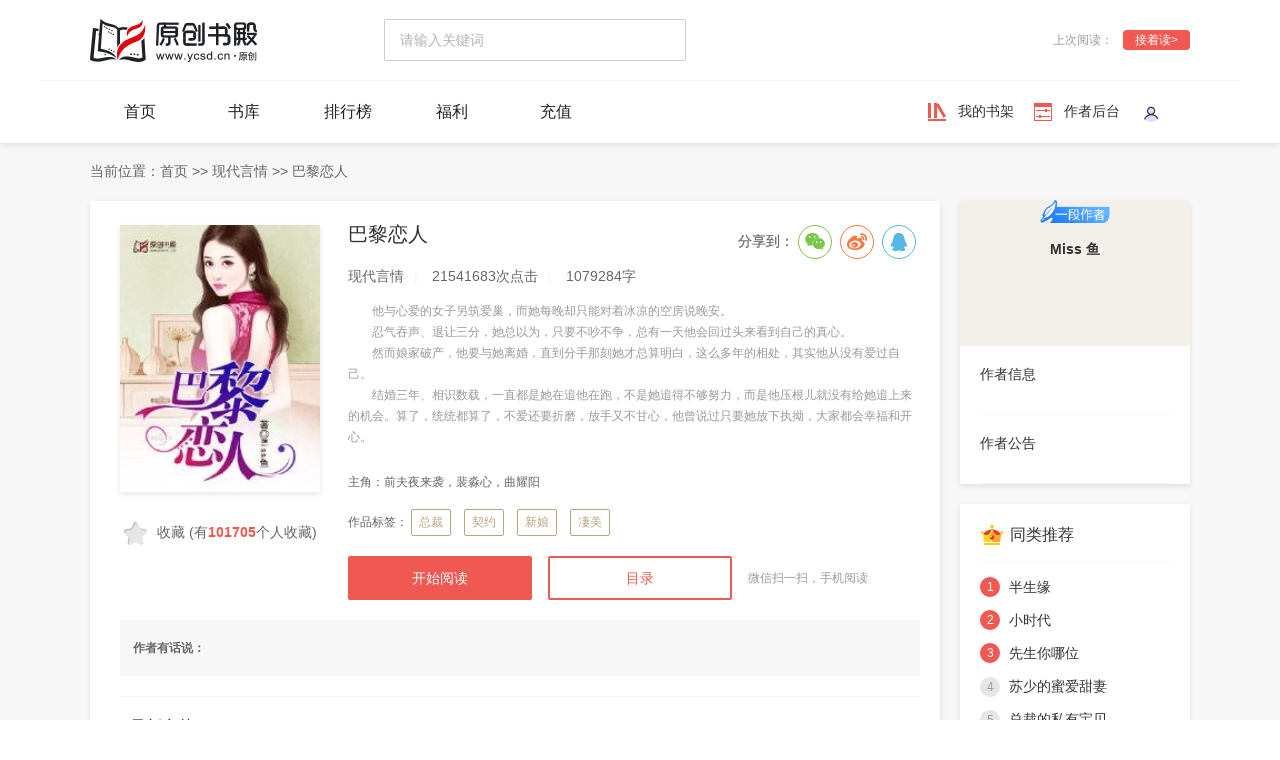

--- FILE ---
content_type: text/html; charset=UTF-8
request_url: http://www.ycsd.cn/book/OMjQD2o3vwx9ygALL1ln7JPBXZ5Ebz10
body_size: 17907
content:
<!DOCTYPE html>
<html lang="en">

<head>
    <meta charset="UTF-8">
    <link rel="icon" type="image/png"
        href="[data-uri]">
    <meta name="viewport" content="width=device-width,initial-scale=1">
    <meta http-equiv="X-UA-Compatible" content="IE=edge, chrome=1">
    <meta name="renderer" content="webkit">
        <meta name="keywords" content="巴黎恋人,巴黎恋人最新章节">
    <meta name="description" content="作者：Miss 鱼，主角：前夫夜来袭，裴淼心，曲耀阳，类别：现代言情，进程：已完结。">
    <link rel="stylesheet" type="text/css" href="https://cdn-newyc.ycsd.cn/www/static/css/reset.css">
    <link rel="stylesheet" type="text/css" href="https://cdn-newyc.ycsd.cn/www/static/css/base.css">
    <link rel="stylesheet" type="text/css" href="https://cdn-newyc.ycsd.cn/www/static/css/common.css?v=1">
    <script type="text/javascript" src="https://cdn-newyc.ycsd.cn/www/static/js/jquery.min.js"></script>
    <script src="https://cdn-newyc.ycsd.cn/www/static/js/utils_v2.js?v=1"></script>
    <title>《巴黎恋人》小说，Miss 鱼,全文免费阅读 - 原创书殿</title>
    <link href="//cdn-newyc.ycsd.cn/www/static/css/book-detail.fcc0bcf92c793f9c17f39d076dfa91a8.css?v1=1.0.1" rel="stylesheet">
<link href="//cdn-newyc.ycsd.cn/www/static/css/theme/default/layer.css" rel="stylesheet">
<link rel="stylesheet" type="text/css" href="//cdn-newyc.ycsd.cn/www/static/css/swiper.min.css" />
<link href="//cdn.bootcss.com/social-share.js/1.0.16/css/share.min.css" rel="stylesheet">
<link rel="stylesheet" type="text/css" href="//cdn-newyc.ycsd.cn/emo/public/style/cssreset-min.css">
<link rel="stylesheet" type="text/css" href="//cdn-newyc.ycsd.cn/emo/public/style/common.css">
<style type="text/css">
    .comment-content__content img,
    .reply-content img {
        width: 20px !important;
        height: 20px !important;
        margin: 0 1px !important;
    }

    .user-name {
        color: #6E4E3D;
    }

    .user-wrap {
        position: relative;
    }

    .fans-group {
        padding: 2px 4px;
        border-radius: 4px;
        color: #fff;
        font-size: 9px;
        background-image: linear-gradient(to top, #ca0707, #ff8383);
    }

    .userinfo-level {
        padding: 2px 4px;
        border-radius: 4px;
        border: 1px solid #EF5952;
        font-size: 9px;
        color: #EF5952;
    }

    .comment-level {
        font-size: 9px;
        padding: 2px 4px;
        width: 36px;
        height: 9px;
        background: rgba(255, 220, 123, 1);
        border: 1px solid rgba(201, 86, 37, 1);
        border-radius: 10px;
    }

    .lv {
        width: 69px;
        position: absolute;
        bottom: -10%;
        left: 50%;
        transform: translateX(-50%);
    }

    .qrcode-box img {
        width: 100% !important;
        height: 100% !important;
        margin-bottom: 0 !important;
    }
</style>
</head>

<body>
        <header class="yc-header wrap-shodow">
        <div class="wrap-container yc-logo">
            <a href="/"><img src="https://cdn-newyc.ycsd.cn/www/static/images/logo.png" alt="原创书殿"></a>
            <div class="yc-nav__search"><input type="search" name="search" id="search" placeholder="请输入关键词"></div>
            <div class="read-history__box">
                <p class="hitory-read">上次阅读：
                    
                </p>
                <a class="btn btn-red to-history"
                    href="">接着读&gt;</a>
            </div>
        </div>
        <hr class="split-line">





        <div class="wrap-container yc-common-bar">
            <section class="yc-navs">
                <nav><a class="" href="/">首页</a> <a
                        class="" href="/library">书库</a> <a
                        class="" href="/rank">排行榜</a> <a
                        class="" target="_blank"  href="/welfare">福利</a> <a
                        class="" href="/recharge">充值</a></nav>
            </section>
            <div class="reader-operator__box"><a href="http://www.ycsd.cn/book/recent" class="operator-item">我的书架</a>
                <a href="/author" target="_blank" class="operator-item">作者后台</a>
                <div class="user-box">
                    <div class="user-info">
                        <a href="/user">
                                                        <img src="//cdn-newyc.ycsd.cn/www/static/images/default.png" alt="默认头像">
                                                    </a>
                    </div>
                </div>
            </div>
        </div>
    </header>
        <main class="wrap-container">
        <p class="web-crumbs">当前位置：<a href="/">首页</a> &gt;&gt; <a
        href="http://www.ycsd.cn/library?category_id=87">现代言情</a> &gt;&gt;
    <span>巴黎恋人</span></p>
<section class="wrap-flex">
    <div class="wrap-aside__box wrap-left">
        <div class="wrap-shodow wrap-block">
    <div class="wrap-flex book-info__wrap">
        <div class="book-cover__wrap">
            <div class="book-cover">
                <img class="wrap-shodow" src="https://cdn-newyc.ycsd.cn/ycsd_cover/covermiddle/2/2013.gif?t=2026011909" alt="" onerror="{this.src='//cdn-newyc.ycsd.cn/ycsd_cover/covermiddle/noCover.jpg'}" />
                <span class="book-status"></span>
            </div>
            <div class="book-collect__status">
                                <img src="//cdn-newyc.ycsd.cn/www/static/images/page-detail/un-collect.png" alt="" id="shelf_favor"
                    data-status="uncollected" />
                <p>收藏 <span>(有<i>101705</i>个人收藏)</span></p>
                            </div>
        </div>
        <div class="book-info">
            <h1 class="book-name">巴黎恋人</h1>
            <p class="book-classify"><span>现代言情</span> <span>21541683次点击</span>
                <span>1079284字</span></p>
            <div class="book-desc">　　他与心爱的女子另筑爱巢，而她每晚却只能对着冰凉的空房说晚安。<br />　　忍气吞声、退让三分，她总以为，只要不吵不争，总有一天他会回过头来看到自己的真心。<br />　　然而娘家破产，他要与她离婚，直到分手那刻她才总算明白，这么多年的相处，其实他从没有爱过自己。<br />　　结婚三年、相识数载，一直都是她在追他在跑，不是她追得不够努力，而是他压根儿就没有给她追上来的机会。算了，统统都算了，不爱还要折磨，放手又不甘心，他曾说过只要她放下执拗，大家都会幸福和开心。</div>
            <p class="book-major">主角：<a href="http://www.ycsd.cn/search?key=前夫夜来袭，裴淼心，曲耀阳"
                    target="_blank">前夫夜来袭，裴淼心，曲耀阳</a></p>
            <p class="book-tags">作品标签：                 <span><a href="http://www.ycsd.cn/search?key=总裁" target="_blank">总裁</a></span>
                                <span><a href="http://www.ycsd.cn/search?key=契约" target="_blank">契约</a></span>
                                <span><a href="http://www.ycsd.cn/search?key=新娘" target="_blank">新娘</a></span>
                                <span><a href="http://www.ycsd.cn/search?key=凄美" target="_blank">凄美</a></span>
                            </p>
            <div class="book-operators">
                                <a href="http://www.ycsd.cn/book/chapter/OMjQD2o3vwx9ygALL1ln7JPBXZ5Ebz10/3n97e0pJN4dy1RLY09VKwm8Woqa6rYZV"
                    class="operator-btn begin-read">开始阅读</a>
                
                <a href="http://www.ycsd.cn/book/chapters/OMjQD2o3vwx9ygALL1ln7JPBXZ5Ebz10"
                    class="operator-btn book-category">目录</a>
                <div class="book-mobile__qrcode qrcode-target">
                    微信扫一扫，手机阅读
                    <div class="qrcode-box qrcode-target" style="display:none;width:100%">
                    </div>
                </div>
            </div>
            <div class="book-share social-share" data-initialized="true"
                style="position: absolute;right: 0;top: 0;display: -ms-flexbox;display: flex;-ms-flex-pack: start;justify-content: flex-start;-ms-flex-align: center;align-items: center;font-size: var(--NormalFontSize);color: var(--LongTextColor);">
                分享到：
                <a href="" class="social-share-icon icon-wechat"></a>
                <a href="" class="social-share-icon icon-weibo"></a>
                <a href="" class="social-share-icon icon-qq"></a>
            </div>
        </div>
    </div>
    <div class="book-author__say">
        作者有话说：
        <p></p>
        <p></p>
    </div>
    <hr class="split-line__normal" />
    <div class="book-lastest__chapter">
        <h3 class="title-part">最新章节</h3>
                <p class="chapter-name"><a href="http://www.ycsd.cn/book/chapter/OMjQD2o3vwx9ygALL1ln7JPBXZ5Ebz10/PwBa129vND4MRa7oxP7lj7VobmzEO8YZ"
                target="_blank">第383章 番外——纵我欢情浓（8）【大结局】</a>
            <span>更新时间：2015-07-07</span></p>
        <p class="chapter-content"><a
                href="http://www.ycsd.cn/book/chapter/OMjQD2o3vwx9ygALL1ln7JPBXZ5Ebz10/PwBa129vND4MRa7oxP7lj7VobmzEO8YZ"
                target="_blank">&nbsp;&nbsp;&nbsp;&nbsp;这声音实在是太过熟悉，甚至熟悉到在他发出第一个音节的时候她就已经认出他了。&nbsp;&nbsp;&nbsp;&nbsp;她想用力挣脱，这男人却是使了蛮力，狠狠将她一抱，“我知道你恨我，媳妇儿，可是这回我是真的，我真爱你，你就信我这一回，成吗？”&amp;nbsp...</a></p>
        
    </div>
</div>        <div class="wrap-shodow wrap-block mt-20">
    <h3 class="title-part">粉丝互动</h3>
    <div class="send-ticket__wrap">
        <div class="send-ticket__item">
            <img src="//cdn-newyc.ycsd.cn/www/static/images/page-detail/recommend.png" alt="推荐票" />
            <div class="ticket-info">
                <p class="ticket-get">已获：<span>1668</span>票</p>
                            </div>
            <button type="button" class="ticket-send" data-index="0">投推荐票</button>
        </div>
        <div class="send-ticket__item">
            <img src="//cdn-newyc.ycsd.cn/www/static/images/page-detail/month.png" alt="月票" />
            <div class="ticket-info">
                <p class="ticket-get">已获：<span>0</span>票</p>
                            </div>
            <button type="button" class="ticket-send" data-index="1">投月票</button>
        </div>
    </div>
    <p class="gift-title__text">这本书写得实在太好了，给作品送礼支持一下吧~</p>
    <div class="gift-list__wrap">
                <div class="gift-item">
            <div class="gift-item__cover" data-id="7" data-name="点赞"
                data-coin="50">
                <img src="https://cdn-newyc.ycsd.cn/ycsd_web_3nd/images/prop/prop7.png" alt="点赞" />
                            </div>
            <p class="gift-name">点赞</p>
            <span class="gift-cost">50书币</span>
        </div>
                <div class="gift-item">
            <div class="gift-item__cover" data-id="8" data-name="催更符"
                data-coin="100">
                <img src="https://cdn-newyc.ycsd.cn/ycsd_web_3nd/images/prop/prop8.png" alt="催更符" />
                            </div>
            <p class="gift-name">催更符</p>
            <span class="gift-cost">100书币</span>
        </div>
                <div class="gift-item">
            <div class="gift-item__cover" data-id="9" data-name="黄金玫瑰"
                data-coin="300">
                <img src="https://cdn-newyc.ycsd.cn/ycsd_web_3nd/images/prop/prop9.png" alt="黄金玫瑰" />
                            </div>
            <p class="gift-name">黄金玫瑰</p>
            <span class="gift-cost">300书币</span>
        </div>
                <div class="gift-item">
            <div class="gift-item__cover" data-id="10" data-name="爱的抱抱"
                data-coin="500">
                <img src="https://cdn-newyc.ycsd.cn/ycsd_web_3nd/images/prop/prop10.png" alt="爱的抱抱" />
                            </div>
            <p class="gift-name">爱的抱抱</p>
            <span class="gift-cost">500书币</span>
        </div>
                <div class="gift-item">
            <div class="gift-item__cover" data-id="11" data-name="文学奖"
                data-coin="2500">
                <img src="https://cdn-newyc.ycsd.cn/ycsd_web_3nd/images/prop/prop11.png" alt="文学奖" />
                                <span>赠投1月票</span>
                            </div>
            <p class="gift-name">文学奖</p>
            <span class="gift-cost">2500书币</span>
        </div>
                <div class="gift-item">
            <div class="gift-item__cover" data-id="12" data-name="捧红作者"
                data-coin="50000">
                <img src="https://cdn-newyc.ycsd.cn/ycsd_web_3nd/images/prop/prop12.png" alt="捧红作者" />
                                <span>赠投20月票</span>
                            </div>
            <p class="gift-name">捧红作者</p>
            <span class="gift-cost">50000书币</span>
        </div>
            </div>
    <div class="gift-rank__wrap">
        <div class="gift-rank">
            <h4 class="title">最高送礼 <a href="http://www.ycsd.cn/book/top_gifts/OMjQD2o3vwx9ygALL1ln7JPBXZ5Ebz10">更多&gt;</a></h4>
            <div class="rank-list__top">
                                <div class="top-item">
                    <span class="top-number">1</span>
                    <div class="top-user">
                        <img src="https://thirdwx.qlogo.cn/mmopen/vi_32/IfxuhHmHa6Jj90qaXKXFSPtYa0NIobmCqrZbYRYIV0aQv5VxzNJw45jLKNUj0V1vMqiaqr6f08QAQeRkrjoYCdw/132" alt="楊洋" />
                        <span class="user-name">楊洋</span>
                    </div>
                    <p class="user-send">共<span>16200</span>书币</p>
                </div>
                                <div class="top-item">
                    <span class="top-number">2</span>
                    <div class="top-user">
                        <img src="https://thirdwx.qlogo.cn/mmopen/vi_32/Q0j4TwGTfTI2OfVQ30oicxMmDb71pic13lbpib0HicWPQgQXaKyo4RzMntZTRKuy26dcQyN8cUz1xmb7I3nGU8vxTg/132" alt="叶^子" />
                        <span class="user-name">叶^子</span>
                    </div>
                    <p class="user-send">共<span>2500</span>书币</p>
                </div>
                                <div class="top-item">
                    <span class="top-number">3</span>
                    <div class="top-user">
                        <img src="http://thirdwx.qlogo.cn/mmopen/uMgZVyHW4q23s0bSU0uHOzdty6IJULY1ozxlfoq3PH5zOpic4xXbBibxKzEgUBUTwVeFqumMuo0AcIB1bOUFc1ibkkTnod28gCV/132" alt="1029412" />
                        <span class="user-name">1029412</span>
                    </div>
                    <p class="user-send">共<span>2200</span>书币</p>
                </div>
                            </div>
        </div>
        <div class="gift-rank">
            <h4 class="title">最近送礼<a href="http://www.ycsd.cn/book/gifts/OMjQD2o3vwx9ygALL1ln7JPBXZ5Ebz10">更多&gt;</a></h4>
            <div class="rank-list__send">
                                <div class="send-item">
                    <span class="user-name">叶^子</span>
                    <p>赠送<img src="https://cdn-newyc.ycsd.cn/ycsd_web_3nd/images/prop/prop11.png" alt="文学奖" />x1</p>
                </div>
                                <div class="send-item">
                    <span class="user-name">yuanchun6152</span>
                    <p>赠送<img src="https://cdn-newyc.ycsd.cn/ycsd_web_3nd/images/prop/prop7.png" alt="点赞" />x1</p>
                </div>
                                <div class="send-item">
                    <span class="user-name">会飞的胖头鱼🐳 </span>
                    <p>赠送<img src="https://cdn-newyc.ycsd.cn/ycsd_web_3nd/images/prop/prop1.jpg" alt="矿泉水" />x1</p>
                </div>
                                <div class="send-item">
                    <span class="user-name">楊洋</span>
                    <p>赠送<img src="https://cdn-newyc.ycsd.cn/ycsd_web_3nd/images/prop/prop4.jpg" alt="西湖醋鱼" />x1</p>
                </div>
                                <div class="send-item">
                    <span class="user-name">楊洋</span>
                    <p>赠送<img src="https://cdn-newyc.ycsd.cn/ycsd_web_3nd/images/prop/prop3.jpg" alt="鸡腿饭" />x1</p>
                </div>
                            </div>
        </div>
    </div>
</div>
<div class="dialog-wrap dialog-ticket" style="display: none">
        <div class="tabs">
            <span class="tab active">投推荐票</span>
            <span class="tab">投月票</span>
        </div>
        <div class="dialog-container">
            <div class="tab-item ticket-recommend">
                <div class="user-wrap">
                    <div class="user-cover">
                                                <img src="//cdn-newyc.ycsd.cn/www/static/images/default.png" alt="" />
                                                <span>Miss 鱼</span>
                    </div>
                                    </div>
                <div class="item-list recommend-tickets clearfix">
                    <p class="item-text cur" data-num="1">投1张推荐票<span></span></p>
                    <p class="item-text" data-num="2">投2张推荐票<span></span></p>
                    <p class="item-text" data-num="3">投3张推荐票<span></span></p>
                    <p class="item-text" data-num="4">投4张推荐票<span></span></p>
                    <p class="item-text" data-num="5">投5张推荐票<span></span></p>
                    <p class="item-text" data-num="">全部<span></span></p>
                </div>
                <div class="ticket-submit">
                    <button type="button" class="ticket-submit__btn">投送推荐票</button>
                    <p>您当前的剩余推荐票<i></i>张</p>
                </div>
            </div>
            <div class="tab-item ticket-month" style="display: none">
                <div class="user-wrap">
                    <div class="user-cover">
                                                <img src="//cdn-newyc.ycsd.cn/www/static/images/default.png" alt="" />
                                                <span>Miss 鱼</span>
                    </div>
                                    </div>
                <div class="item-list month-tickets clearfix">
                    <p class="item-text cur" data-num="1">投1张月票<span></span></p>
                    <p class="item-text" data-num="2">投2张月票<span></span></p>
                    <p class="item-text" data-num="3">投3张月票<span></span></p>
                    <p class="item-text" data-num="4">投4张月票<span></span></p>
                    <p class="item-text" data-num="5">投5张月票<span></span></p>
                    <p class="item-text" data-num="">全部<span></span></p>
                </div>
                <div class="ticket-submit">
                    <button type="button" class="ticket-submit__btn">投送月票</button>
                    <p>您当前的剩余月票<i></i>张</p>
                </div>
            </div>
        </div>
    </div><div class="dialog-wrap dialog-send-gift" style="display: none">
    <div class="tabs">
        <span class="tab active">我要送礼物</span>
    </div>
    <div class="dialog-container">
        <div class="tab-item">
            <form action="" class="form-box">
                <div class="form-box__item form-box__item--flex">
                    <input class="gift-number" type="number" name="gift-number" value="1" />
                    <p class="number-text">
                                                <span class="choose-gift__name">“”</span>相当于<span class=" choose-gift__cost"></span>书币
                                            </p>
                </div>
            </form>
            <div class="ticket-submit">
                <button type="button" class="ticket-submit__btn" id="to-send">我要送礼</button>
                <p>剩余：<i></i>原创币，<i></i>奖金币  <a
                        href="/recharge">去充值&gt;</a></p>
            </div>
        </div>
    </div>
</div>        <div class="wrap-shodow wrap-block mt-20">
    <h3 class="title-part title-relative">评论 <span>(691条)</span>
        <div class="comment-operators__wrap">
            <button type="button" class="comment-operator write-comment" id="openComment" data-open="0">我要评论</button>
            
        </div>
    </h3>
    <div class="comment-hidden__wrap">
        <div class="comment-write__wrap">
            <div class="user-wrap">
                <img src="//cdn-newyc.ycsd.cn/www/static/images/default.png"
                     alt=""/>
                <span></span>
            </div>
            <div class="write-box">
                <form id="post_comment" action="" class="form-box publisher">
                    <div class="form-box__item">
                        <input name="title" id="comment_title" type="text" placeholder="标题（必填）"/>
                    </div>
                    <div class="form-box__item">
                        <textarea name="content" id="comment_content" placeholder="评论内容"></textarea>
                    </div>
                    <div class="form-box__submit">
                        <div class="code-box">
                            <input id="captcha" type="text" placeholder="请输入验证码"/>
                            <img class="captcha" src="/auth/captcha" alt=""/>
                        </div>
                        <div class="submit-box">
                            <img class="trigger" src="//cdn-newyc.ycsd.cn/www/static/images/page-detail/emoji.png"
                                 alt=""/>
                            <button type="button" class="post_comment submit">发表评论</button>
                        </div>
                    </div>
                </form>
            </div>
        </div>
    </div>
    <div class="comment-list__wrap">
                                    <div class="comment-item">
                    <div class="user-wrap" style="width: min-content;">
                        <img class="user-cover" src="//cdn-newyc.ycsd.cn/www/static/images/default.png" alt=""/>
                                                    <img src="
                                                            //cdn-newyc.ycsd.cn/www/static/images/普通vip.png
                                    " alt="" class="user-level"/>
                                            </div>
                    <div class="comment-wrap" style="width: -webkit-fill-available">
                        <p class="user-name">栗子泡芙
                                                            <span class="userinfo-level">lv.6</span>
                                <span class="fans-group">见习</span>
                                <span class="comment-level">5级评论员</span>
                                                    </p>
                        <div class="comment-content">
                            <a href="/book/commentDetail?bid=OMjQD2o3vwx9ygALL1ln7JPBXZ5Ebz10&tid=78027">
                            <p class="comment-content__title single-line__text">
                                                                    <span style="color: red">[置顶]</span>
                                                                                                    <span style="color: green">[精华]</span>
                                                                关注小鱼微.信公众号咯！~
                            </p>
                            </a>
                            <p class="comment-content__content">微.信公众号搜索【言情书殿Miss鱼】，看小鱼作品最新信息及个人动态，更多好玩的分享和福利等你来！~[em=hearta][em=hearta]</p>
                        </div>
                        <div class="comment-info">
                            <span class="time">2016-01-04 14:15:51</span>
                                                            <p><span class="set-top" tid="78027" yes="0">
                                    取消置顶
                                </span>
                                    <span class="set-essence" tid="78027"
                                          yes="0">
                                    取消精华</span>
                                    <span class="delete" tid="78027">删除</span>
                                    <span class="nums"><i></i>0</span></p>
                                                    </div>


                        <div class="comment-reply__wrap">
                            <div class="reply-list__wrap">
                                                                <div class="reply-no__data">
                                                                            <span></span>
                                                                        <button type="button" class="btn-reply">我要评论</button>
                                </div>
                                <div class="reply-hidden__wrap">
                                    <div class="reply-box publisher">
                                        <div class="emoji-box">
                                            <img class="trigger"
                                                 src="//cdn-newyc.ycsd.cn/www/static/images/page-detail/emoji.png"
                                                 alt=""/>
                                        </div>
                                        <div class="reply-content__box">
                                            <form class="form-box">
                                                <div class="form-box__item form-box__item--flex">
                                                        <textarea name="content" id="reply_78027"
                                                                  placeholder="我也来评一句"></textarea>
                                                    <button type="button" class="submit reply-form"
                                                            data-pid="78027">回复
                                                    </button>
                                                </div>
                                            </form>
                                        </div>
                                    </div>
                                </div>
                            </div>
                        </div>
                    </div>
                </div>
                            <div class="comment-item">
                    <div class="user-wrap" style="width: min-content;">
                        <img class="user-cover" src="http://wx.qlogo.cn/mmopen/943LxrS8cpCJmXrflJVN7RLDwm7Y5hqDQRJgUcricAKEgrQgHfq0KFaGicgNawPrPX1aiaY44rabiaGBSCMjj4HAUqDpVzTDicQk0/0" alt=""/>
                                                    <img src="
                                                            //cdn-newyc.ycsd.cn/www/static/images/普通vip.png
                                    " alt="" class="user-level"/>
                                            </div>
                    <div class="comment-wrap" style="width: -webkit-fill-available">
                        <p class="user-name">孙大壮
                                                            <span class="userinfo-level">lv.2</span>
                                <span class="fans-group">见习</span>
                                <span class="comment-level">1级评论员</span>
                                                    </p>
                        <div class="comment-content">
                            <a href="/book/commentDetail?bid=OMjQD2o3vwx9ygALL1ln7JPBXZ5Ebz10&tid=50262">
                            <p class="comment-content__title single-line__text">
                                                                    <span style="color: red">[置顶]</span>
                                                                                                写的很好
                            </p>
                            </a>
                            <p class="comment-content__content">写的真不错</p>
                        </div>
                        <div class="comment-info">
                            <span class="time">2015-10-14 16:45:52</span>
                                                            <p><span class="set-top" tid="50262" yes="0">
                                    取消置顶
                                </span>
                                    <span class="set-essence" tid="50262"
                                          yes="1">
                                    设置精华</span>
                                    <span class="delete" tid="50262">删除</span>
                                    <span class="nums"><i></i>0</span></p>
                                                    </div>


                        <div class="comment-reply__wrap">
                            <div class="reply-list__wrap">
                                                                <div class="reply-no__data">
                                                                            <span></span>
                                                                        <button type="button" class="btn-reply">我要评论</button>
                                </div>
                                <div class="reply-hidden__wrap">
                                    <div class="reply-box publisher">
                                        <div class="emoji-box">
                                            <img class="trigger"
                                                 src="//cdn-newyc.ycsd.cn/www/static/images/page-detail/emoji.png"
                                                 alt=""/>
                                        </div>
                                        <div class="reply-content__box">
                                            <form class="form-box">
                                                <div class="form-box__item form-box__item--flex">
                                                        <textarea name="content" id="reply_50262"
                                                                  placeholder="我也来评一句"></textarea>
                                                    <button type="button" class="submit reply-form"
                                                            data-pid="50262">回复
                                                    </button>
                                                </div>
                                            </form>
                                        </div>
                                    </div>
                                </div>
                            </div>
                        </div>
                    </div>
                </div>
                            <div class="comment-item">
                    <div class="user-wrap" style="width: min-content;">
                        <img class="user-cover" src="//cdn-newyc.ycsd.cn/www/static/images/default.png" alt=""/>
                                                    <img src="
                                                            //cdn-newyc.ycsd.cn/www/static/images/高级vip.png
                                    " alt="" class="user-level"/>
                                            </div>
                    <div class="comment-wrap" style="width: -webkit-fill-available">
                        <p class="user-name">2046的春天
                                                            <span class="userinfo-level">lv.6</span>
                                <span class="fans-group">堂主</span>
                                <span class="comment-level">7级评论员</span>
                                                    </p>
                        <div class="comment-content">
                            <a href="/book/commentDetail?bid=OMjQD2o3vwx9ygALL1ln7JPBXZ5Ebz10&tid=28759">
                            <p class="comment-content__title single-line__text">
                                                                    <span style="color: red">[置顶]</span>
                                                                                                很用心的作者，很优秀的作品
                            </p>
                            </a>
                            <p class="comment-content__content">这是第一部全部看完且看了不止一遍的作品，不仅剧情跌宕起伏，环环相，引人入胜，而且内容正能量的同时又不失趣味，香艳场面的描写生动，细腻决不低俗。非常喜欢作者你的作品，希望你多多创作，觉得曲婉婉那一对的故事也非常喜欢，只有短短几章内容，没有看够呀。</p>
                        </div>
                        <div class="comment-info">
                            <span class="time">2015-07-29 10:59:26</span>
                                                            <p><span class="set-top" tid="28759" yes="0">
                                    取消置顶
                                </span>
                                    <span class="set-essence" tid="28759"
                                          yes="1">
                                    设置精华</span>
                                    <span class="delete" tid="28759">删除</span>
                                    <span class="nums"><i></i>2</span></p>
                                                    </div>


                        <div class="comment-reply__wrap">
                            <div class="reply-list__wrap">
                                                                                                            <div class="reply-item">
                                            <img src="http://wx.qlogo.cn/mmopen/K8G9fSBCR32at1tcojLPNziaibicjqV6ibcEvwNmH9YPSY7rVYKGicdMyicibrick4bWXmia0CaS7SjZ4bBdyVwUtOic7zgSOyQxXr07Xt/0" alt=""/>
                                            <div class="reply-user">
                                                <p class="user-name">书友20151202025921<span
                                                            class="reply-time">2015-12-02 03:08:28</span>
                                                </p>
                                                <p class="reply-content">&nbsp;&nbsp;&nbsp;&nbsp;我也想知道
                                                                                                            <span style="cursor: pointer;float:right;" class="delete"
                                                              tid="1266517">删除</span>
                                                                                                    </p>
                                            </div>
                                        </div>
                                                                            <div class="reply-item">
                                            <img src="http://wx.qlogo.cn/mmopen/7rMkTkk3OYoEaDmmmF5vhuIkG1H2J4frJt9IwvyicCEJgU9EUsNWEnJdR6IvMxQpXWNOHqGqFBaBjvdoiaXxmxJCJXJZKohibicR/0" alt=""/>
                                            <div class="reply-user">
                                                <p class="user-name">玲星<span
                                                            class="reply-time">2015-12-07 22:31:39</span>
                                                </p>
                                                <p class="reply-content">&nbsp;&nbsp;&nbsp;&nbsp;怎么订不了月票
                                                                                                            <span style="cursor: pointer;float:right;" class="delete"
                                                              tid="1267264">删除</span>
                                                                                                    </p>
                                            </div>
                                        </div>
                                                                                                    <div class="reply-no__data">
                                                                            <span></span>
                                                                        <button type="button" class="btn-reply">我要评论</button>
                                </div>
                                <div class="reply-hidden__wrap">
                                    <div class="reply-box publisher">
                                        <div class="emoji-box">
                                            <img class="trigger"
                                                 src="//cdn-newyc.ycsd.cn/www/static/images/page-detail/emoji.png"
                                                 alt=""/>
                                        </div>
                                        <div class="reply-content__box">
                                            <form class="form-box">
                                                <div class="form-box__item form-box__item--flex">
                                                        <textarea name="content" id="reply_28759"
                                                                  placeholder="我也来评一句"></textarea>
                                                    <button type="button" class="submit reply-form"
                                                            data-pid="28759">回复
                                                    </button>
                                                </div>
                                            </form>
                                        </div>
                                    </div>
                                </div>
                            </div>
                        </div>
                    </div>
                </div>
                        <a href="/book/commentList?bid=OMjQD2o3vwx9ygALL1ln7JPBXZ5Ebz10" class="get-all__comment">更多评论&gt;&gt;</a>
            </div>
</div>
</div>    </div>
    <div class="wrap-aside wrap-right">
        <div class="wrap-shodow book-author__wrap">
    <div class="author-cover__wrap">
        <div class="author-cover">
            <img class="cover" src="" alt="" />
            <img class="lv"
                src="https://cdn.ycsd.cn/ycsd_web_3nd/images/assets/author/1段作者.png" alt="" />
        </div>
        <span class="author-name">Miss 鱼</span>
    </div>
    <div class="author-info__wrap">
        <h4 class="title">作者信息</h4>
        <p class="author-info__text"></p>
    </div>
    <div class="author-info__wrap">
        <h4 class="title">作者公告</h4>
        <p class="author-info__text"></p>
    </div>

    </div>        <div class="wrap-shodow strong-recommend mt-20">
    <h3 class="part-title__recommend">同类推荐</h3>
            <ul class="recommend-list">
                            <li  class="top-one" ><span class="ranking">1</span>
                    <p class="single-line__text"><a href="http://www.ycsd.cn/book/Wny84vMdoxkB5lZ33BgbJwjezNV21pAP"
                                                    target="_blank">半生缘</a></p></li>
                            <li  class="top-one" ><span class="ranking">2</span>
                    <p class="single-line__text"><a href="http://www.ycsd.cn/book/b9pZx0rLV246MlOXXegqkPXW738Neowz"
                                                    target="_blank">小时代</a></p></li>
                            <li  class="top-one" ><span class="ranking">3</span>
                    <p class="single-line__text"><a href="http://www.ycsd.cn/book/15AwEG0Vx6omLl7AL5RNv3DnbW2Y7a4O"
                                                    target="_blank">先生你哪位</a></p></li>
                            <li ><span class="ranking">4</span>
                    <p class="single-line__text"><a href="http://www.ycsd.cn/book/3n97e0pJN4dy1RLvyBlwm8Woqa6rYZVQ"
                                                    target="_blank">苏少的蜜爱甜妻</a></p></li>
                            <li ><span class="ranking">5</span>
                    <p class="single-line__text"><a href="http://www.ycsd.cn/book/wxrpDq5bGM1kPK80JzKd97eXAv0ZB3Lm"
                                                    target="_blank">总裁的私有宝贝</a></p></li>
                            <li ><span class="ranking">6</span>
                    <p class="single-line__text"><a href="http://www.ycsd.cn/book/5Z30ezoGbVxwMgwOeDgvYEWPjkOr61dJ"
                                                    target="_blank">被偷走的那五年</a></p></li>
                            <li ><span class="ranking">7</span>
                    <p class="single-line__text"><a href="http://www.ycsd.cn/book/py0rv892xDXVbgBGe6Re1Z4dABmLoWnq"
                                                    target="_blank">来自星星的你</a></p></li>
                            <li ><span class="ranking">8</span>
                    <p class="single-line__text"><a href="http://www.ycsd.cn/book/qvQ0OXLZE2ba3KnJX8KoDNzyJxMBrAVw"
                                                    target="_blank">闪婚</a></p></li>
                            <li ><span class="ranking">9</span>
                    <p class="single-line__text"><a href="http://www.ycsd.cn/book/qnV4NXEoGbM1zl19vbl0vewQDL9OY86d"
                                                    target="_blank">先婚厚爱：权少的心尖宠</a></p></li>
                            <li ><span class="ranking">10</span>
                    <p class="single-line__text"><a href="http://www.ycsd.cn/book/vEY8QJe51DA9WKoO9WK7Bj6bmGM2qPXr"
                                                    target="_blank">薄少的前妻</a></p></li>
                    </ul>
        <span class="load-more"><a href="http://www.ycsd.cn/library?category_id=87"
                                   target="_blank">- 查看更多 -</a></span>
    </div>
    </div>
</section>
    </main>
    <div class="login-wrap__small login-wrap" style="display:none">
    <h3>欢迎您登录原创书殿</h3>
    <div class="tabs">
        <div class="tab-pane">
            <input type="radio" name="tab" id="tab01" checked />
            <label class="tab-item" for="tab01">账号登录</label>
            <div class="form-wrap tab-content">
                <form action="" class="login-form">
                    <div class="form-item"><input type="text" name="account" placeholder="请输入账号名"></div>
                    <div class="form-item"><input type="password" name="password" placeholder="请输入密码"></div>
                    <div class="form-item form-item__flex"><input type="text" name="captcha" placeholder="请输入验证码">
                        <img src="//pubapi.ycsd.cn/api/auth/getCaptcha" alt="验证码">
                    </div>
                    <div class="form-item submit-wrap"><button id="login-submit" type="button">登录</button></div>
                    
                </form>
            </div>
        </div>
        <div class="tab-pane">
            <input type="radio" name="tab" id="tab02"/>
            <label class="tab-item" for="tab02">手机号登录</label>
            <div class="form-wrap tab-content">
                <form action="" class="phone-login-form" data-bitwarden-watching="1">
                    <div class="form-item">
                        <input type="text" name="phone" placeholder="请输入手机号" id="phone_number">
                        <span class="phone-error" style="display: none;">请输入有效的手机号码！</span></div>
                    <div class="form-item form-item__flex"><input type="text" name="code" placeholder="请输入验证码">
                        <a type="button" class="get-code" id="second" href="javascript:void(0);" onclick="sendyzm();">点击获取验证码</a>
                    </div>
                    <div class="form-item submit-wrap"><button id="phone-login-submit" type="button">登录</button></div>
                </form>
            </div>
        </div>
    </div>
    <div class="third-login__type">
        <p class="title">- 第三方账号登录 -</p>
        <div class="third-login__list">
            <div class="third-login__item">
            <img src="//cdn-newyc.ycsd.cn/ycsd_web_3nd/images/wx_22.png" class="login-img"
                data-url="http://pubapi.ycsd.cn/api/auth/wechat_auth">
            <span>微信账号</span>
            </div>
            <div class="third-login__item">
            <img src="//cdn-newyc.ycsd.cn/ycsd_web_3nd/images/icon-qq.png" class="login-img"
                data-url="http://pubapi.ycsd.cn/api/auth/qq_auth">
            <span>QQ帐号</span>
            </div>
            <div class="third-login__item">
            <img src="//cdn-newyc.ycsd.cn/ycsd_web_3nd/images/icon-sina.png" class="login-img"
                data-url="http://pubapi.ycsd.cn/api/auth/weibo_auth">
            <span>新浪微博</span>
            </div>
        </div>
    </div>
</div>

<style>
    .tabs{
        position:relative;
        width:400px;
        height:400px;
        margin: 20px auto 0;
        border: 0;
    }
    .tab-pane{
        display: flex;
        margin: 0 auto;
    }
    .tabs input[type='radio']{
        position:absolute;
        clip:rect(0,0,0,0)
    }
    .tab-item{
        display:block;
        height:34px;
        line-height:34px;
        cursor:pointer;
        padding:0 10px;
        font-size: 16px;
    }

    .tabs input[type='radio']:checked+.tab-item{
        color:#000000;
        border-bottom:2px solid #d69f9b;
    }

    .tab-content{
        position:absolute;
        left:0;
        top:36px;
        bottom:0;
        right:0;
        background:#fff;
    }

    .tabs input[type='radio']:checked+.tab-item+.tab-content{
        z-index:1
    }

    .tabs .get-code {
        line-height: 44px;
        padding: 0 10px;
        color: #eb3e3e;
    }

    .tabs .phone-error {
        color: #eb3e3e;
        font-size: 12px;
        line-height: 43px;
        display: block;
        float: left;
        padding-left: 10px;
    }
</style>    <footer class="yc-footer">
        <div class="wrap-container website-links">
            <h4>友情链接</h4>
            <div class="links-wrap clearfix">
                <a class="link-item" href="https://www.asp1.com.cn" target="_blank">AI阅读网</a>
                <a class="link-item" href="http://www.guomii.com" target="_blank">果迷阅读</a>
                <a class="link-item" href="http://www.psptime.net" target="_blank">时光阅读</a>
                <!--<a class="link-item" href="http://www.muzhituan.cn" target="_blank">拇指阅读</a>-->
                <a class="link-item" href="http://www.5how.cn" target="_blank">5号阅读</a>
                <a class="link-item" href="https://www.ertongtuku.com" target="_blank">二筒阅读</a>
                <a class="link-item" href="https://www.592wg.cn" target="_blank">好看的小说</a>
                <a class="link-item" href="http://www.gzdushu.com" target="_blank">公主书城</a>
                <a class="link-item" href="https://xhhread.com" target="_blank">红阅文学</a>
                <a class="link-item" href="https://www.hotread.com" target="_blank">火星小说网</a>
                <a class="link-item" href="https://www.sxyj.net" target="_blank">书香云集</a>
                <a class="link-item" href="https://www.lingyun5.com" target="_blank">凌云文学网</a>
                <a class="link-item" href="http://www.tiandizw.com" target="_blank">天地中文网</a>
                <a class="link-item" href="http://mm.faloo.com" target="_blank">言情小说</a>
                <a class="link-item" href="http://hjsm.tom.com" target="_blank">幻剑书盟</a>
                <a class="link-item" href="http://www.ebtang.com" target="_blank">燕北堂中文网</a>
                <a class="link-item" href="http://mm.shuhai.com" target="_blank">言情小说网</a>
                <a class="link-item" href="http://www.baokan.tv " target="_blank">爆侃网文</a>
                <a class="link-item" href="http://www.cooldu.com" target="_blank">酷读小说网</a>
                <a class="link-item" href="http://www.hengyan.com" target="_blank">恒言中文网</a>
                <a class="link-item" href="http://www.shuhai.com" target="_blank">都市小说</a>
                <a class="link-item" href="http://www.zhulang.com" target="_blank">逐浪小说网</a>
                <a class="link-item" href="http://guofeng.yuedu.163.com" target="_blank">网易原创</a>
                <a class="link-item" href="https://www.heiyan.com" target="_blank">黑岩小说网</a>
                <a class="link-item" href="http://www.yqsd.cn" target="_blank">言情书殿</a>
                <a class="link-item" href="https://www.80tg.net" target="_blank">泰格文学</a>
                <a class="link-item" href="https://mz.chenggua.com" target="_blank">橙瓜码字</a>
            </div>
        </div>
        <hr class="split-line split-line__footer">
        <hr class="split-line split-line__footer--light">
        <div class="wrap-container footer-wrap">
            <div class="seo-links">
                <a href="/welfare">福利计划</a><span>|</span>
                <a href="/news/detail?id=7">联系我们</a><span>|</span>
                <a href="https://m.ycsd.cn" target="_blank">手机版</a><span>|</span>
                <a href="/complaint">投诉</a>
            </div>
            <p class="footer-text">原创小说书殿，提供 玄幻小说、校园小说、都市小说、军事小说、职场小说、游戏小说、灵异小说、古代言情小说、现代言情小说等免费小说在线阅读</p>
            <p class="footer-text">观点属其个人行为，不代表本站立场</p>
            <p class="footer-text">© Copyright (C) 2014-2019 原创书殿 All Rights Reserved</p>
            <p class="footer-text">
                <a href="http://www.beian.gov.cn/portal/registerSystemInfo?recordcode=33010802003222">(总)网出证(浙)字001号</a>
            </p>
            <div class="footer-text__block">
                <p class="footer-text">
                    <a href="http://oss.ycsd.cn/ycsd_www/images/201608wlxk.png">新出发浙批字第400460号</a></p>
                <p class="footer-text"><a href="https://beian.miit.gov.cn/">浙ICP备11007072号-6</a></p>
            </div>
        </div>
    </footer>
</body>
<script type="text/javascript" src="https://cdn-newyc.ycsd.cn/www/static/js/manifest.de42e27784838a2ea7e1.js"></script>
<script type="text/javascript" src="https://cdn-newyc.ycsd.cn/www/static/js/vendor.0b92567f3dcdc8a35f46.js"></script>
<script type="text/javascript" src="https://cdn-newyc.ycsd.cn/www/static/js/lazyload.min.js"></script>

<script>
    window.is_login = 0;
    window.redirect_url = '';
    var operatorDilaog = null;
    window.judgeLogin = function() {
        if (!window.is_login) {
            if (!operatorDilaog) {
                operatorDilaog = new formDialog();
            }
            operatorDilaog.setFormTemplate($(".login-wrap"));
            operatorDilaog.open();
        }
    }

    $('#tab01').prop('checked',true)

    utils.layer(function(){
        $('#login-submit').click(function(){
            var input = $('.login-form').serializeArray();
            var data = new Object;
            input.forEach(function(item){
                data[item.name]=item.value;
            });
            data.distribution_channel_id=5276
            data.is_www=1;
            data.redirect_url = window.redirect_url?window.redirect_url:window.location.href;
            $.ajax({
                host:'pubapi.ycsd.cn',
                data:data,
                dataType:'json',
                method:'post',
                url:"http://pubapi.ycsd.cn/api/auth/account_login",
                success:function(res){
                    if(res.code==0)
                    {
                        window.location.href = res.data.redirect_url;
                    }else
                    {
                        layer.msg(res.msg);
                        window.location.reload();
                    }
                },
                xhrFields: {
                    withCredentials: true    // 此字段标识要跨域传数据
                },
                crossDomain: true
            });
        })
    })

    utils.layer(function(){
        $('#phone-login-submit').click(function(){
            var input = $('.phone-login-form').serializeArray();
            var data = new Object;
            input.forEach(function(item){
                data[item.name]=item.value;
            });
            data.distribution_channel_id=5276
            data.is_www=1;
            data.redirect_url = window.redirect_url?window.redirect_url:window.location.href;
            $.ajax({
                host:'pubapi.ycsd.cn',
                data:data,
                dataType:'json',
                method:'post',
                url:"https://pubapi.ycsd.cn/api/auth/phone_login",
                success:function(res){
                    if(res.code==0)
                    {
                        window.location.href = res.data.redirect_url;
                    }else
                    {
                        layer.msg(res.msg);
                        window.location.reload();
                    }
                },
                xhrFields: {
                    withCredentials: true    // 此字段标识要跨域传数据
                },
                crossDomain: true
            });
        })
    })

    $('.login-img').click(function(){
        let url = $(this).attr('data-url');
        redirect_url = window.redirect_url?window.redirect_url:window.location.href;
        url+=('?is_www=1&distribution_channel_id='+5276+"&redirect_url="+redirect_url);
        window.location.href = url;
    })
    var _doc = document;
    window.addEventListener("load", function(event) {
        lazyload();
    });

    function getSearchText() {
        var text = _doc.querySelector("#search").value;
        return text;
    }

    function searchEvent(cb) {
        var icon = _doc.querySelector(".yc-nav__search span");
        var ipt = _doc.querySelector("#search");
        $(icon).on("click", function () {
            cb(getSearchText());
        })

        $(ipt).on("keyup", function (e) {
            if (e.keyCode == "13") {
                cb(getSearchText());
            }
        })
    };

    // 使用方法
    searchEvent(function (text) {
        // 获取搜索关键字
        window.location.href = '/search?key=' + text;
    });
</script>


<script type="text/javascript">
    var isSending = false;
	var timerId = null;

    //用ajax提交到后台的发送短信接口
    function sendyzm(){
	console.log(isSending)
		if(isSending) return false;
        var phone = $("#phone_number").val();
        var result = isPhoneNum(phone);
		isSending = true;
        if(result) {
            $.ajax({
                host:'pubapi.ycsd.cn',
                data:{phone:phone, type:"login"},
                dataType:'json',
                method:'post',
                url:"https://pubapi.ycsd.cn/api/auth/sendSms",
                success:function(res){
                    console.log('验证码发送成功');
                    console.log(res);

                    //$("#second").removeAttr("onclick");
                },
                error:function(){
                    console.log('验证码发送失败');
                },
                xhrFields: {
                    withCredentials: true    // 此字段标识要跨域传数据
                },
                crossDomain: true
            });
			//开始倒计时
			timerId = setInterval(()=>{
			 setTime($("#second"))
			 },1000) ;


        }
    }

    //60s倒计时实现逻辑
    var countdown = 60;
    function setTime(obj) {
        if (countdown == 0) {
            obj.prop('disabled', false);
            obj.text("点击获取验证码");
			isSending = false;
            countdown = 60;//60秒过后button上的文字初始化,计时器初始化;
			clearInterval(timerId)
            return;
        } else {
            obj.prop('disabled', true);
            obj.text("("+countdown+"s)后重新发送") ;
            countdown--;
        }

    }


    //校验手机号是否合法
    function isPhoneNum(phonenum){
      console.log(phonenum);
        // 手机号码正则表达式
        var reg = /^(((13[0-9]{1})|(15[0-9]{1})|(18[0-9]{1})|(19[0-9]{1}))+\d{8})$/;
        if(!reg.test(phonenum)){
            $('.phone-error').show()
            return false;
        }else{
            return true;
        }
    }

    $("#phone_number").focus(function(){
        $('.phone-error').hide()
      });
</script>

<script type="text/javascript" src="//cdn-newyc.ycsd.cn/www/static/js/book-detail.363dfe43fafe7d2b241a.js"></script>
<script src="//cdn.bootcss.com/social-share.js/1.0.16/js/social-share.min.js"></script>
<script type="text/javascript" src="//cdn-newyc.ycsd.cn/emo/code/jquery.emoticons.js?v=6"></script>
<script src="https://cdn.ycsd.cn/ycsd_new_api/js/qrcode.min.js"></script>
<script>
    function changeNum(){
        $('.gift-number').on('change',function(){
            var num = $(this).val();
            var coin = $(this).attr('data-coin');
            var text = num * coin;
            $(".choose-gift__cost").text(text);
        })
    }

    // 送礼操作
    function sendGift(operatorDilaog)
    {
        utils.layer(function () {
            $("#to-send").click(function () {
                var url = "/api/book/sendGift";
                var num = $('.gift-number').val();
                var gift_id = $('.gift-number').attr('data-id');
                utils.api.post(url,{gift_id:gift_id,bid:'OMjQD2o3vwx9ygALL1ln7JPBXZ5Ebz10',num:num},
                    function (res){
                        if(res.code==0)
                        {
                            layer.msg('送礼成功');
                            operatorDilaog.close();
                            window.location.reload();
                        }else{
                            layer.msg(res.msg);
                        }
                    }
                )
            });
        });
    }

    //表情
        $.emoticons({
            'activeCls': 'trigger-active'
        }, function (api) {
            var Content = $('.comment-content__content');
            $.each(Content, function (i, item) {
                item.innerHTML = api.format(item.innerHTML);
            });
            var replyContent = $('.reply-content');
            $.each(replyContent, function (i, item) {
                item.innerHTML = api.format(item.innerHTML);
            });
        });
        $("#openComment").on('click',window.judgeLogin);
        // 打开评论框
        $("#openComment").click(function () {
            if(!window.is_login)
                return;
            var open_status = +$(this).attr("data-open");
            // 打开评论
            if (!open_status)
                openCommentAnim(".comment-hidden__wrap"),
                    $(this).attr("data-open", 1),
                    $(this).text("收起评论");
            // 关闭评论
            else
                closeCommentAnim(".comment-hidden__wrap"),
                    $(this).attr("data-open", 0),
                    $(this).text("展开评论");
        });

        $(".captcha").click(function () {
            this.src = "/auth/captcha?" + Math.floor(Math.random() * 99 + 1);
        })
        // 回复显示回复框
        var allReplyBtns = document.querySelectorAll(".btn-reply");
        for (var i = 0; i < allReplyBtns.length; i++) {
            (function (index) {
                allReplyBtns[index].addEventListener(
                    "click",
                    function () {
                        //判断登录
                        window.judgeLogin();
                        if(!window.is_login)
                            return;
                        // 每次点击前 隐藏其他的回复框
                        closeCommentAnim(".reply-hidden__wrap");
                        // 找到 点击元素对应的回复框 需要获取对应的回复框 传入方法
                        // 因为回复框存在多个 切勿直接将回复框的class传入 这样容易导致点击任意一个“我要评论” 都会将所有的回复框展示出来
                        openCommentAnim(this, true);
                    },
                    false
                );
            })(i);
        }

        utils.layer(function () {
            $(".ticket-send").on('click',window.judgeLogin);
            var operatorDilaog = new formDialog();
            // 推荐票、月票弹窗内容
            $(".ticket-send").on('click', function () {
                if(!window.is_login)
                    return;
                // 获取点击的tab索引值 方便之后设置
                var index = +$(this).attr("data-index");

                // 初始化弹窗内容
                operatorDilaog.setFormTemplate($(".dialog-ticket"));
                operatorDilaog.open({width: "520px"}, function () {
                    // 设置初始弹窗的tab索引
                    utils.tab.setToggleIndex(".dialog-ticket .tab", ".dialog-ticket .tab-item", index, "active");
                    // tab切换
                    utils.tab.toggle(".dialog-ticket .tab", ".dialog-ticket .tab-item", "active");
                    // 内容选择
                    [".recommend-tickets", ".month-tickets"].forEach(function (val) {
                        utils.tab.select(val + " .item-text", "cur");
                    });
                    // 点击投送的事件
                    $(".ticket-submit__btn").click(function () {

                        // 点击的时候获取当前选中的tab 根据tab做对应的操作 0-推荐票 1-月票
                        var click_index = +utils.store.getItem("tab_click_index");

                        let url = "/api/vote/recommend";
                        let less = 0;
                        if (parseInt(index) > 0) {
                            url = "/api/vote/month";
                            less = 0;
                        }
                        var num = utils.element.getElementChooseValue(".item-list",["data-num"],".cur")[0];
                        if(num['data-num']==0 ||num['data-num']>less)
                        {
                            layer.msg('数量不足');
                            return;
                        }
                        var data = {num:num['data-num'],bid:"OMjQD2o3vwx9ygALL1ln7JPBXZ5Ebz10"}; 
                        utils.api.post(url,data,function(res){
                            if(res.code==0)
                            {
                                operatorDilaog.close();
                                window.location.reload();
                            }
                            else
                            {
                                layer.msg(res.msg);
                            }
                        });
                       
                    });
                });
            });

            // 发表评论
            $(".post_comment").on('click',window.judgeLogin);
            $('.post_comment').click(function () {
                if(!window.is_login)
                    return;
                let url = "http://www.ycsd.cn/api/book/comment";
                if ($('#captcha').val() == '') {
                    layer.msg("请输入验证码")
                    return;
                }
                var param = {
                    bid: "OMjQD2o3vwx9ygALL1ln7JPBXZ5Ebz10",
                    title: $('#comment_title').val(),
                    content: $('#comment_content').val(),
                    captcha: $('#captcha').val(),
                };
                utils.api.post(url, param, function (res) {
                    if (parseInt(res.code) < 1) {
                        closeCommentAnim(".comment-hidden__wrap");
                        $('#openComment').attr("data-open", 0);
                        $('#openComment').text("展开评论");

                        layer.msg("感谢您的评论");
                        window.location.reload();
                    } else {
                        layer.msg(res.msg);
                        if (res.code == 6004) {
                            $(".captcha").click();
                        }
                    }

                }, function (res) {
                    layer.msg("评论失败")
                });

                setTimeout(function () {
                    //     window.location.reload();
                }, 1000);
            });

            // 评论回复
            $(".reply-form").on('click',window.judgeLogin);
            $('.reply-form').click(function () {
                if(!window.is_login)
                    return;
                let url = "http://www.ycsd.cn/book/comment";
                let pid = $(this).data('pid')
                let content =$('#reply_' + pid).val();
                if(content.length<5)
                {
                    layer.msg('内容太短');
                    return;
                }
                utils.api.post(url, {
                    bid: "OMjQD2o3vwx9ygALL1ln7JPBXZ5Ebz10",
                    pid: pid,
                    content: content,
                }, function (res) {
                    if (parseInt(res.code) < 1) {
                        closeCommentAnim(".reply-hidden__wrap");
                        layer.msg("感谢您的回复")
                    } else {
                        layer.msg("回复失败")
                    }

                }, function (res) {
                    layer.msg("回复失败")

                });

                setTimeout(function () {
                    window.location.reload();
                }, 1000);
            });

            //置顶
            $(".set-top").on('click',window.judgeLogin);
            $('.set-top').click(function () {
                if(!window.is_login)
                    return;
                var tid =$(this).attr('tid');
                var yes =$(this).attr('yes')==undefined ? 1:$(this).attr('yes');
                var title =yes==1 ? '您确认要将本评论置顶吗？'
                    :'您确认要取消置顶本评论吗？';
                //询问框
                layer.confirm(title, {
                    btn: ['确认','取消'] //按钮
                }, function(index){
                    let url = "http://www.ycsd.cn/book/setCommentTop";
                    layer.close(index);
                    var data ={
                        bid: "OMjQD2o3vwx9ygALL1ln7JPBXZ5Ebz10",
                        tid: tid,
                        top: yes
                    };
                    utils.api.post(url, data, function (d) {
                        if (d.code == 0) {
                            layer.msg('设置成功');
                        } else {
                            layer.msg('设置失败 '+ d.msg);
                        }
                        setTimeout(function () {
                            window.location.reload();
                        }, 1000);
                    }, function (d) {
                        layer.msg('系统或网络异常');
                    });
                }, function(){
                });
            });

            //精华
            $(".set-essence").on('click',window.judgeLogin);
            $('.set-essence').click(function () {
                if(!window.is_login)
                    return;
                var tid =$(this).attr('tid');
                var yes =$(this).attr('yes')==undefined ? 1:$(this).attr('yes');
                //询问框
                var title =yes==1 ? '您确认要将本评论设置为精华评论吗？'
                    :'您确认要取消该评论为精华评论吗？';
                layer.confirm(title, {
                    btn: ['确认','取消'] //按钮
                }, function(index){
                    let url = "http://www.ycsd.cn/book/setCommentCream";
                    layer.close(index);
                    var data ={
                        bid: "OMjQD2o3vwx9ygALL1ln7JPBXZ5Ebz10",
                        tid: tid,
                        cream: yes
                    };
                    utils.api.post(url, data, function (d) {
                        if (d.code == 0) {
                            layer.msg('设置成功');
                        } else {
                            layer.msg('设置失败 '+ d.msg);
                        }
                        setTimeout(function () {
                            window.location.reload();
                        }, 1000);
                    }, function (d) {
                        layer.msg('系统或网络异常');
                    });
                }, function(){
                });
            });

            $('.delete').click(function () {
                var tid =$(this).attr('tid');
                //询问框
                var title = '您确认要删除本评论吗？';
                layer.confirm(title, {
                    btn: ['确认','取消'] //按钮
                }, function(index){
                    let url = "http://www.ycsd.cn/book/deleteComment";
                    layer.close(index);
                    var data ={
                        bid: "OMjQD2o3vwx9ygALL1ln7JPBXZ5Ebz10",
                        tid: tid
                    };
                    utils.api.post(url, data, function (d) {
                        if (d.code == 0) {
                            layer.msg('删除成功');
                        } else {
                            layer.msg('删除失败 '+ d.msg);
                        }
                        setTimeout(function () {
                            window.location.reload();
                        }, 1000);
                    }, function (d) {
                        layer.msg('系统或网络异常');
                    });
                }, function(){
                });
            });

            $("#shelf_favor").on('click',window.judgeLogin);
            $('#shelf_favor').click(function () {
                if(!window.is_login)
                    return;
                let data_status = $(this).attr('data-status');
                let favors = parseInt($(this).next().find('i').text());

                let status = {
                    favored: {
                        src: "//cdn-newyc.ycsd.cn/www/static/images/page-detail/collect.png",
                        text: "取消 <span>(有<i>" + (favors + 1) + "</i>个人收藏)</span>",
                        status: "collected"
                    },
                    unfavored: {
                        src: "//cdn-newyc.ycsd.cn/www/static/images/page-detail/un-collect.png",
                        text: "收藏 <span>(有<i>" + (favors - 1) + "</i>个人收藏)</span>",
                        status: "uncollected"
                    }
                };

                if ("collected" == data_status) {
                    let url = "http://www.ycsd.cn/api/shelf/del" + "?bid=" + "OMjQD2o3vwx9ygALL1ln7JPBXZ5Ebz10";
                    utils.api.post(url, {}, function (res) {
                        if (parseInt(res.code) < 1 && res.data.status == 'success') {
                            $('.book-collect__status').find('img').attr({
                                "src": status.unfavored.src,
                                "data-status": status.unfavored.status
                            });
                            $('.book-collect__status').find('p').empty();
                            $('.book-collect__status').find('p').append(status.unfavored.text);
                            layer.msg("取消收藏")
                        } else {
                            layer.msg("取消收藏失败")
                        }

                    }, function (res) {
                        layer.msg("取消收藏失败")
                    });


                } else {
                    let url = "http://www.ycsd.cn/api/shelf/add" + "?bid=" + "OMjQD2o3vwx9ygALL1ln7JPBXZ5Ebz10";

                    utils.api.post(url, {}, function (res) {
                        if (parseInt(res.code) < 1 && res.data.status == 'success') {
                            $('.book-collect__status').find('img').attr({
                                "src": status.favored.src,
                                "data-status": status.favored.status
                            });
                            $('.book-collect__status').find('p').empty();
                            $('.book-collect__status').find('p').append(status.favored.text);
                            layer.msg("收藏成功");
                        } else {
                            layer.msg("收藏失败");
                        }

                    }, function (res) {
                        layer.msg("收藏失败");
                    });
                }
            });

            $(".gift-item__cover").on('click',window.judgeLogin);
            // 送礼弹窗内容
            $(".gift-item__cover").click(function () {
                if(!window.is_login)
                    return;
                var index = $(this).index();
                changeNum(index);
                // 点击的礼物名称
                var name = $(this).attr("data-name");
                // 礼物对应需要的书币
                var coin = $(this).attr("data-coin");

                $('.gift-number').attr('data-id',$(this).attr("data-id"));
                $('.gift-number').attr('data-coin',$(this).attr("data-coin"));
                // 点击修改对应的字段名为选中礼物
                $(".choose-gift__name").text("“" + name + "”");
                $(".choose-gift__cost").text(coin);
                operatorDilaog.setFormTemplate($(".dialog-send-gift"));
                operatorDilaog.open({width: "520px"}, function () {
                    sendGift(operatorDilaog);
                });
            });
        });

        var config = {
            url:'https://m.ycsd.cn/detail/OMjQD2o3vwx9ygALL1ln7JPBXZ5Ebz10',
            sites: ['qzone', 'qq', 'weibo', 'wechat'],
            image: "https://cdn-newyc.ycsd.cn/ycsd_cover/covermiddle/2/2013.gif?t=2026011909",
            wechatQrcodeTitle: "微信扫一扫：分享", // 微信二维码提示文字
            wechatQrcodeHelper: '<p>微信里点“发现”，扫一下</p><p>二维码便可将本文分享至朋友圈。</p>',
        };

        socialShare('.social-share', config);
        new QRCode($('.qrcode-box')[0], "https://m.ycsd.cn/detail/OMjQD2o3vwx9ygALL1ln7JPBXZ5Ebz10");
</script>

</html>

--- FILE ---
content_type: text/css
request_url: https://cdn-newyc.ycsd.cn/www/static/css/common.css?v=1
body_size: 2506
content:
/* 全局变量 */
:root {
  --BackgroundColor: #fff;
  --NavFontColor: #1e2226;
  --SmallFontSize: 12px;
  --NormalFontSize: 14px;
  --BigFontSize: 16px;
  --BigerFontSize: 18px;
  --TitleFontSize: 24px;
  --BorderLineColorLight: #f7f7f7;
  --BorderLineColorDark: #ccc;
  --CurrentColor: #f05952;
  --TitleColor: #333;
  --LongTextColor: #666;
  --ShortTextColor: #999;
  --ButtonBackColor: #e6e6e6;
}

/* header */
.yc-header {
  background: #fff;
  margin-bottom: 20px;
  min-width: 1100px;
}

.yc-logo {
  position: relative;
  font-size: 0;
  height: 80px;
  display: flex;
  justify-content: flex-start;
  align-items: center;
  min-width: 1100px;
}

.yc-logo img {
  width: 167px;
  margin-right: 127px;
}

.yc-navs {
  font-size: var(--BigFontSize);
  color: var(--NavFontColor);
  display: flex;
  justify-content: flex-start;
  align-items: center;
}

.yc-navs a {
  color: currentColor;
  width: 60px;
  text-align: center;
  display: inline-block;
  margin: 0 20px;
  position: relative;
}

.yc-navs a.cur {
  color: var(--CurrentColor);
}

.yc-navs a.cur::after {
  content: "";
  position: absolute;
  bottom: -90%;
  left: 0;
  width: 100%;
  height: 2px;
  background: red;
}

.yc-nav__search {
  width: 300px;
  height: 40px;
  border: 1px solid var(--BorderLineColorDark);
  border-radius: 2px;
  position: relative;
  pointer-events: none;
}

.yc-nav__search input {
  pointer-events: auto;
  outline: none;
  background: transparent;
  border: none;
  padding: 0 50px 0 15px;
  width: 100%;
  height: 100%;
  color: #b3b3b3;
  font-size: var(--NormalFontSize);
}

.yc-nav__search .icon-search {
  pointer-events: auto;
  position: absolute;
  width: 21px;
  height: 21px;
  right: 15px;
  top: 50%;
  transform: translateY(-50%);
  background: url(//cdn-newyc.ycsd.cn/www/static/images/search.png) no-repeat
    center / contain;
  cursor: pointer;
}

.yc-nav__search input::-webkit-input-placeholder {
  color: #b3b3b3;
}

.yc-footer {
  background: var(--TitleColor);
  padding: 40px 0;
  margin-top: 20px;
}

.website-links h4 {
  color: #fff;
  font-size: var(--BigFontSize);
  margin-bottom: 12px;
}

.website-links .links-wrap {
  font-size: var(--SmallFontSize);
  color: #a2a2a2;
  padding-bottom: 30px;
}

.links-wrap .link-item {
  width: 8%;
  line-height: 2;
  float: left;
}

.footer-wrap {
  text-align: center;
  margin-top: 40px;
}

.seo-links {
  margin-bottom: 25px;
}

.seo-links a {
  font-size: var(--SmallFontSize);
  color: #a2a2a2;
  display: inline-block;
  width: 90px;
  text-align: center;
}

.seo-links span {
  color: #a2a2a2;
}

.footer-text {
  font-size: var(--SmallFontSize);
  color: #a2a2a2;
  margin-bottom: 12px;
}

.footer-text__block {
  margin-top: 8px;
}

.footer-text__block .footer-text {
  margin-bottom: 4px;
}

/* 通用操作栏 */
.yc-common-bar {
  margin: 0px auto;
  display: flex;
  justify-content: space-between;
  align-items: center;
  padding: 20px 0;
}

.read-history__box {
  position: absolute;
  right: 0;
  top: 50%;
  transform: translateY(-50%);
  display: flex;
  justify-content: flex-start;
  align-items: center;
}

.read-history__box .hitory-read {
  max-width: 350px;
  overflow: hidden;
  text-overflow: ellipsis;
  white-space: nowrap;
  font-size: var(--SmallFontSize);
  color: var(--ShortTextColor);
  margin-right: 10px;
}

.read-history__box a {
  padding: 4px 12px;
  width: auto;
  height: auto;
  line-height: 1;
  font-size: var(--SmallFontSize);
}

.reader-operator__box {
  font-size: var(--NormalFontSize);
  color: var(--TitleColor);
  display: flex;
  justify-content: flex-start;
  align-items: center;
}

.reader-operator__box a {
  margin-right: 20px;
  display: flex;
  justify-content: flex-start;
  align-items: center;
}

.reader-operator__box .operator-item::before {
  content: "";
  display: inline-block;
  width: 18px;
  height: 18px;
  margin-right: 12px;
}

.reader-operator__box .operator-item:nth-child(1)::before {
  background: url("//cdn-newyc.ycsd.cn/www/static/images/library.png") no-repeat
    center / contain;
}

.reader-operator__box .operator-item:nth-child(2)::before {
  background: url("//cdn-newyc.ycsd.cn/www/static/images/pm.png") no-repeat
    center / contain;
}

.reader-operator__box .operator-item:nth-child(3)::before {
  background: url("//cdn-newyc.ycsd.cn/www/static/images/author-admin.png")
    no-repeat center / contain;
}

.user-box img {
  width: 22px;
  height: 22px;
  margin-right: 8px;
}

.user-box .user-info {
  display: flex;
  justify-content: flex-start;
  align-items: center;
}

/* 书籍相关 */
.book-info .book-name {
  font-size: var(--BigFontSize);
  color: var(--TitleColor);
  cursor: pointer;
}

.book-info .book-author {
  font-size: var(--SmallFontSize);
  color: var(--ShortTextColor);
  margin: 11px 0;
}

.book-info .book-intro {
  font-size: var(--NormalFontSize);
  color: var(--LongTextColor);
}

.book-info .book-category {
  font-size: var(--NormalFontSize);
  color: var(--LongTextColor);
}

.single-line__text {
  overflow: hidden;
  text-overflow: ellipsis;
  white-space: nowrap;
  line-height: 1.5;
  cursor: pointer;
}

.multi-line__two,
.multi-text__two {
  -webkit-line-clamp: 2;
  display: -webkit-box;
  -webkit-box-orient: vertical;
  overflow: hidden;
  cursor: pointer;
}

.multi-line__more {
  -webkit-line-clamp: 3;
  display: -webkit-box;
  -webkit-box-orient: vertical;
  overflow: hidden;
  cursor: pointer;
}

/* 共用login模块 */

.login-wrap h3 {
  --BigerFontSize: 24px;
  width: 100%;
  background: #fcfcfc;
  font-size: var(--BigerFontSize);
  color: var(--TitleColor);
  font-weight: normal;
  text-align: center;
  line-height: 96px;
}

.login-wrap .form-wrap {
  background: var(--BackgroundColor);
  padding-top: 40px;
  padding-bottom: 50px;
}

.login-wrap .login-form {
  width: 400px;
  margin: 0 auto;
  text-align: center;
}

.login-wrap .form-item {
  width: 360px;
  margin: 0 auto;
  border: 1px solid #e6e6e6;
  margin-bottom: 20px;
}

.form-item input {
  border: none;
  outline: none;
  background: transparent;
  width: calc(100% - 26px);
  line-height: 44px;
  padding: 0 13px;
  font-size: var(--NormalFontSize);
  color: var(--ShortTextColor);
}

.form-item input::-webkit-input-placeholder {
  font-size: var(--NormalFontSize);
  color: var(--ShortTextColor);
}

.form-item__flex {
  display: flex;
  justify-content: flex-start;
  align-items: center;
}
.form-item__flex input {
  flex: 1;
}

.form-item__flex img {
  width: 109px;
  height: 44px;
}

.login-wrap .submit-wrap {
  border: none;
  margin-bottom: 0;
}

.submit-wrap button {
  border: none;
  outline: none;
  width: 100%;
  height: 44px;
  background: var(--CurrentColor);
  color: #fff;
  font-size: var(--BigFontSize);
  margin-top: 20px;
}

.form-item__flex--between {
  display: flex;
  justify-content: space-between;
  align-items: center;
  width: 360px;
  margin: 15px auto 0;
  font-size: var(--SmallFontSize);
  color: var(--ShortTextColor);
}

.form-item__flex--between label {
  display: flex;
  justify-content: flex-start;
  align-items: center;
}

.form-item__flex--between input {
  margin-right: 10px;
}

.third-login__type {
  background: var(--BackgroundColor);
}

.third-login__type .title {
  padding-top: 20px;
  margin: 0 20px 29px;
  border-top: 1px solid #f7f7f7;
  text-align: center;
  font-size: var(--NormalFontSize);
  color: var(--ShortTextColor);
}

.third-login__type .third-login__list {
  width: 360px;
  margin: 0 auto;
  padding-bottom: 50px;
  display: flex;
  justify-content: space-between;
  align-items: center;
}

.third-login__type .third-login__item {
  font-size: 0;
  display: flex;
  flex-direction: column;
  justify-content: center;
  align-items: center;
}

.third-login__type .third-login__item img {
  width: 50px;
  height: 50px;
  border-radius: 50%;
  margin-bottom: 10px;
}

.third-login__type .third-login__item span {
  font-size: var(--NormalFontSize);
  color: var(--ShortTextColor);
}

.login-wrap__small {
  margin-bottom: 0;
}

.login-wrap__small h3 {
  font-size: 20px;
}

.login-wrap__small .form-wrap {
  padding: 20px 0;
}

.login-wrap__small .third-login__type .third-login__list {
  padding-bottom: 40px;
}
/* 页面左上角标题 */
.page-title {
  margin-bottom: 20px;
  color: var(--TitleColor);
  font-size: var(--TitleFontSize);
  font-weight: 400;
  line-height: 48px;
  display: flex;
  align-items: center;
}

.page-title::before {
  content: "";
  display: inline-block;
  width: 24px;
  height: 24px;
  margin-right: 10px;
  background-repeat: no-repeat;
  background-position: center;
  background-size: contain;
}

.page-title img {
  width: 25px;
  height: 25px;
  margin-right: 10px;
}
/* 切换动画 */
.tabs {
  display: flex;
  border-bottom: solid 1px var(--BorderLineColorLight);
}

.tab {
  display: inline-block;
  text-align: center;
  line-height: 25px;
  font-weight: bold;
  color: var(--ShortTextColor);
  font-size: var(--BigFontSize);
  padding: 18px 0;
  cursor: pointer;
}
.active {
  font-weight: bold;
  transition: 0.5s;
  text-align: center;
  font-size: var(--BigerFontSize) !important;
  color: var(--CurrentColor);
  position: relative;
}
/* .active::after {
  content: "";
  position: absolute;
  bottom: 0;
  left: 0;
  height: 2px;
  width: 30px;
  background-color: var(--CurrentColor);
  animation: myfirst 0.5s;
} */

.tables {
  left: 0;
  position: relative;
  transition: 0.5s;
}

@keyframes myfirst {
  0% {
    width: 0px;
  }
  25% {
    width: 30px;
  }
  50% {
    width: 0px;
  }
  100% {
    width: 30px;
  }
}

/* 通用表单 */
.common-table table {
  margin-top: 20px;
  width: 100%;
  text-align: left;
}

.common-table table tr:nth-child(odd) {
  background: var(--BorderLineColorLight);
}

.common-table table th,
.common-table table td {
  padding: 25px 15px;
  font-size: 12px;
  color: #666;
}

table .success {
  color: #39a4ff;
}

table .fail {
  color: #f05952;
}

table .dark {
  color: var(--LongTextColor);
}

/* 书库table */
.library-table table {
  width: 100%;
}

.library-table table td {
  padding: 20px 15px;
  vertical-align: middle;
  font-size: var(--SmallFontSize);
  color: var(--ShortTextColor);
}

.library-table table tr:nth-child(even) {
  background: var(--BorderLineColorLight);
}

.library-table table th {
  font-size: var(--NormalFontSize);
  color: var(--TitleColor);
  padding: 18px 15px;
  font-weight: normal;
  border-bottom: 1px solid var(--BorderLineColorLight);
}

/* 左右格式的布局 */
.wrap-aside {
  width: 230px;
  margin-right: 20px;
}

.wrap-aside__box {
  flex: 1;
}

.wrap-right {
  margin-right: 0;
}

.wrap-left {
  margin-right: 20px;
}

.wrap-part h3 {
  font-size: var(--BigerFontSize);
  color: var(--TitleColor);
  padding: 20px 0;
  border-bottom: 1px solid #f7f7f7;
  position: relative;
}

/* 面包屑 */
.web-crumbs {
  font-size: var(--NormalFontSize);
  color: var(--LongTextColor);
  margin-bottom: 20px;
}

/* 小标题图片 */
.part-title__recommend::before {
  content: "";
  display: inline-block;
  width: 24px;
  height: 22px;
  margin-right: 6px;
  background: url(//cdn-newyc.ycsd.cn/www/static/images/page-home/recommend.png)
    no-repeat center / contain;
}

.part-title__quality::before {
  background-image: url(//cdn-newyc.ycsd.cn/www/static/images/page-home/quality.png);
}

.part-title__dynamic::before {
  background-image: url(//cdn-newyc.ycsd.cn/www/static/images/page-home/dynamic.png);
}

.part-title__ip::before {
  background-image: url(//cdn-newyc.ycsd.cn/www/static/images/page-home/IP.png);
}

.part-title__free::before {
  background-image: url(//cdn-newyc.ycsd.cn/www/static/images/page-home/free.png);
}

.part-title__update::before {
  background-image: url(//cdn-newyc.ycsd.cn/www/static/images/page-home/update.png);
}

/* 通用分页 */
.pagination {
  margin-top: 40px;
  display: flex;
  justify-content: flex-end;
  align-items: center;
}

.pagination li {
  /* padding: 6px 10px; */
  border: 1px solid #e6e6e6;
  border-radius: 2px;
  color: var(--LongTextColor);
  font-size: var(--SmallFontSize);
  background: #fff;
  line-height: 1;
  cursor: pointer;
}

.pagination li span,
.pagination li a {
  display: block;
  padding: 6px 10px;
}

.pagination li:not(:last-child) {
  margin-right: 10px;
}

.pagination li.current {
  background: var(--CurrentColor);
  border-color: var(--CurrentColor);
  color: #fff;
}


--- FILE ---
content_type: text/css
request_url: http://cdn-newyc.ycsd.cn/www/static/css/book-detail.fcc0bcf92c793f9c17f39d076dfa91a8.css?v1=1.0.1
body_size: 4729
content:
body {
  background: #f7f7f7;
}

.main-recommend {
  display: -ms-flexbox;
  display: flex;
  -ms-flex-pack: start;
  justify-content: flex-start;
  -ms-flex-align: start;
  align-items: flex-start;
  width: 500px;
}
.main-recommend .swiper-container {
  padding-bottom: 35px;
}
.main-recommend .swiper-slide img {
  width: 100%;
  height: 320px;
}
.main-recommend .swiper-pagination {
  display: -ms-flexbox;
  display: flex;
  -ms-flex-pack: center;
  justify-content: center;
  -ms-flex-align: center;
  align-items: center;
  bottom: 10px;
}
.main-recommend .swiper-pagination .swiper-dot {
  width: 25px;
  height: 4px;
  border-radius: 2px;
  background: var(--BorderLineColorDark);
}
.main-recommend .swiper-pagination .swiper-dot.swiper-dot__current {
  background: var(--CurrentColor);
}
.main-recommend .swiper-pagination .swiper-dot:not(:last-child) {
  margin-right: 11px;
}
.main-recommend .book-info {
  margin-top: 16px;
  text-align: center;
}
.main-recommend .book-info .book-intro {
  text-align: left;
}
.main-recommend .slider-dots {
  position: absolute;
  top: 0;
  right: 0;
}
.main-recommend .slider-dots li {
  position: relative;
  font-size: 0;
  border: 2px solid #fff;
  border-radius: 2px;
}
.main-recommend .slider-dots li:not(:last-child) {
  margin-bottom: 6px;
}
.main-recommend .slider-dots li:after {
  content: "";
  position: absolute;
  top: 0;
  left: 0;
  width: 100%;
  height: 100%;
  background: hsla(0, 0%, 100%, 0.7);
}
.main-recommend .slider-dots li.cur:after {
  background: hsla(0, 0%, 100%, 0);
}
.main-recommend .slider-dots li.cur {
  border-color: var(--CurrentColor);
}
.main-recommend .slider-dots img {
  width: 47px;
  height: 63px;
}
.main-recommend .main-recommend__top {
  -ms-flex: 1;
  flex: 1;
  height: 474px;
  margin-left: 22px;
  position: relative;
}
.main-recommend .main-recommend__top .recommend-top__item h3 {
  font-size: 18px;
  color: #333;
  text-align: center;
  margin-bottom: 16px;
}
.main-recommend .main-recommend__top .recommend-top__item h3.top-one {
  color: var(--CurrentColor);
}
.main-recommend .main-recommend__top .recommend-top__item ul {
  line-height: 2;
  padding-bottom: 18px;
  border-bottom: 1px dashed #f7f7f7;
}
.main-recommend .main-recommend__top .recommend-top__item li {
  display: inline;
  font-size: 12px;
  color: #999;
}
.main-recommend
  .main-recommend__top
  .recommend-top__item
  li:not(:last-child):after {
  content: "|";
  margin: 0 16px;
}
.main-recommend .main-recommend__top .recommend-top__item:not(:first-child) {
  margin-top: 18px;
}
.main-recommend .main-recommend__top .recommend-top__item.last-item ul {
  border-bottom: none;
}
.main-recommend .main-recommend__top .yc-notice {
  position: absolute;
  bottom: 0;
  left: 0;
  right: 0;
  background: #f7f7f7;
  font-size: 12px;
  color: #666;
  padding: 13px 15px;
}
.strong-recommend {
  padding: 20px 0;
}
.strong-recommend h3 {
  font-size: 16px;
  color: #333;
  margin: 0 20px;
  padding: 0 0 16px;
  border-bottom: 1px solid #f7f7f7;
  display: -ms-flexbox;
  display: flex;
  -ms-flex-pack: start;
  justify-content: flex-start;
  -ms-flex-align: center;
  align-items: center;
}
.recommend-list {
  padding: 14px 20px 24px;
}
.recommend-list li {
  display: -ms-flexbox;
  display: flex;
  -ms-flex-pack: start;
  justify-content: flex-start;
  -ms-flex-align: center;
  align-items: center;
}
.recommend-list li:not(:last-child) {
  margin-bottom: 12px;
}
.recommend-list li.top-one span,
.recommend-list li.top-three span,
.recommend-list li.top-two span {
  background: var(--CurrentColor);
  color: #fff;
}
.recommend-list li.top-one {
  -ms-flex-align: start;
  align-items: flex-start;
}
.recommend-list li.top-one .top-one__book {
  -ms-flex: 1;
  flex: 1;
  display: -ms-flexbox;
  display: flex;
  -ms-flex-pack: start;
  justify-content: flex-start;
  -ms-flex-align: start;
  align-items: flex-start;
}
.recommend-list li.top-one .top-one__book img {
  width: 60px;
  height: 80px;
  margin-right: 10px;
}
.recommend-list li.top-one .top-one__book .book-info {
  -ms-flex: 1;
  flex: 1;
}
.recommend-list li.top-one .top-one__book .book-name {
  width: 180px;
  font-size: 14px;
}
.recommend-list li.top-one .top-one__book .book-author {
  font-size: 12px;
  margin: 8px 0 4px;
  color: #999;
}
.recommend-list li.top-one .top-one__book .book-intro {
  color: #999;
  font-size: 12px;
}
.recommend-list li span {
  display: inline-block;
  width: 20px;
  height: 20px;
  background: #e6e6e6;
  border-radius: 50%;
  text-align: center;
  line-height: 20px;
  color: #999;
  margin-right: 9px;
}
.recommend-list li p {
  -ms-flex: 1;
  flex: 1;
  font-size: 14px;
  color: #333;
}
.load-more {
  display: block;
  font-size: 12px;
  text-align: center;
  color: #999;
}
.ad-banner-wrap {
  font-size: 0;
  margin: 20px 0;
}
.ad-banner-wrap img {
  width: 100%;
}
[class*="-part"] h3 {
  font-size: 16px;
  color: #333;
  padding-bottom: 15px;
  border-bottom: 1px solid #f7f7f7;
  position: relative;
  display: -ms-flexbox;
  display: flex;
  -ms-flex-pack: start;
  justify-content: flex-start;
  -ms-flex-align: center;
  align-items: center;
}
[class*="-part"] h3 .load-more {
  position: absolute;
  right: 0;
  top: 0;
}
[class*="-part"] h3:before {
  content: "";
  display: inline-block;
  width: 24px;
  height: 22px;
  margin-right: 6px;
  background-position: 50%;
  background-size: contain;
  background-repeat: no-repeat;
}
.right-part {
  padding: 20px 0;
}
.right-part h3 {
  margin: 0 20px;
}
.book-list__wrap {
  padding-top: 15px;
  -ms-flex-pack: justify;
  justify-content: space-between;
  -ms-flex-flow: row wrap;
  flex-flow: row wrap;
}
.book-list__wrap,
.book-list__wrap .book-item {
  display: -ms-flexbox;
  display: flex;
  -ms-flex-align: start;
  align-items: flex-start;
}
.book-list__wrap .book-item {
  width: 48%;
  -ms-flex-pack: start;
  justify-content: flex-start;
  margin-bottom: 20px;
}
.book-list__wrap .book-item img {
  width: 90px;
  height: 120px;
  margin-right: 15px;
}
.book-list__wrap .book-item .book-info {
  width: calc(100% - 105px);
}
.book-list__wrap .book-item .book-category {
  margin: 12px 0 9px;
}
.book-list__wrap .book-item .book-intro {
  font-size: 12px;
  color: #999;
}
.wrap-colum__three .book-item {
  width: 30%;
  display: -ms-flexbox;
  display: flex;
  -ms-flex-pack: start;
  justify-content: flex-start;
  -ms-flex-align: start;
  align-items: flex-start;
  margin-bottom: 20px;
}
.wrap-colum__three .book-item img {
  width: 60px;
  height: 79px;
}
.wrap-colum__three .book-item .book-name {
  font-size: var(--NormalFontSize);
}
.wrap-colum__three .book-item .book-info {
  width: calc(100% - 65px);
}
.wrap-colum__three .book-item .book-category {
  margin: 4px 0 5px;
  font-size: var(--SmallFontSize);
}
.wrap-colum__three .book-item:first-of-type,
.wrap-colum__three .book-item:nth-of-type(2),
.wrap-colum__three .book-item:nth-of-type(3) {
  margin-bottom: 40px;
}
.part-box:last-of-type {
  margin-top: 20px;
}
.update-list__wrap {
  margin-top: 20px;
  margin-bottom: 10px;
}
.update-list__wrap .update-item {
  font-size: 12px;
  position: relative;
}
.update-list__wrap .update-item:not(:last-child) {
  margin-bottom: 25px;
}
.update-list__wrap .update-category {
  color: #333;
}
.update-list__wrap .update-book {
  color: var(--CurrentColor);
}
.update-list__wrap .update-chapter {
  color: #999;
}
.update-list__wrap .update-info {
  position: absolute;
  right: 0;
  top: 50%;
  transform: translateY(-50%);
}
.update-list__wrap .update-author {
  color: #ae9467;
}
.update-list__wrap .update-time {
  color: #666;
}
.dynamic-list__wrap {
  margin: 20px 20px 0;
}
.dynamic-list__wrap .dynamic-item {
  line-height: 2.5;
  font-size: var(--SmallFontSize);
  color: var(--LongTextColor);
}
.activity-banner {
  margin: 7px 20px 0;
  height: 90px;
  overflow: hidden;
  font-size: 0;
}
.activity-banner img {
  width: 100%;
}
.space-wrap {
  -ms-flex-flow: initial;
  flex-flow: initial;
  padding-bottom: 15px;
  border-bottom: 1px solid var(--BorderLineColorLight);
}
.book-item__bigCover {
  font-size: 0;
  margin-right: 30px;
  width: 166px;
}
.book-item__bigCover img {
  width: 166px;
  height: 220px;
}
.book-item__smallWrap {
  -ms-flex: 1;
  flex: 1;
  overflow: hidden;
}
.book-item__smallWrap .book-item {
  width: auto;
  margin-bottom: 13px;
}
.book-item__smallWrap .book-item img {
  width: 48px;
  height: auto;
  margin-right: 13px;
}
.book-item__smallWrap .book-item .book-name {
  font-size: var(--NormalFontSize);
}
.book-item__smallWrap .book-item .book-category {
  margin: 4px 0 5px;
  font-size: var(--SmallFontSize);
}
.book-item__smallWrap .book-item .book-info {
  width: calc(100% - 68px);
}
.book-item__smallWrap .book-item:last-child {
  margin-bottom: 0;
}
.wrap-flex-equal h3 {
  margin: 0;
}
.book-list__wrap--text {
  display: -ms-flexbox;
  display: flex;
  -ms-flex-pack: start;
  justify-content: flex-start;
  -ms-flex-align: center;
  align-items: center;
  -ms-flex-flow: row wrap;
  flex-flow: row wrap;
  margin-top: 12px;
}
.book-list__wrap--text .book-text__item {
  width: 48%;
  text-align: left;
  line-height: 2.5;
  font-size: var(--NormalFontSize);
  color: var(--TitleColor);
}
.book-list__wrap--text .book-text__item span {
  color: #ae9467;
}
.book-list__wrapMulti {
  -ms-flex-pack: justify;
  justify-content: space-between;
  margin-top: 20px;
  padding-bottom: 20px;
  border-bottom: 1px solid var(--BorderLineColorLight);
}
.book-list__wrapMulti,
.book-list__wrapMulti .book-item__multi {
  display: -ms-flexbox;
  display: flex;
  -ms-flex-align: start;
  align-items: flex-start;
}
.book-list__wrapMulti .book-item__multi {
  -ms-flex-pack: start;
  justify-content: flex-start;
  width: 24%;
}
.book-list__wrapMulti .book-item__multi .book-info__multi {
  width: 100%;
  overflow: hidden;
}
.book-list__wrapMulti .book-item__multi .book-name {
  font-size: var(--NormalFontSize);
  color: var(--TitleColor);
  font-weight: 700;
  margin-bottom: 17px;
}
.book-list__wrapMulti .book-item__multi .book-author {
  font-size: var(--SmallFontSize);
  color: var(--LongTextColor);
  margin-bottom: 9px;
}
.book-list__wrapMulti .book-item__multi .book-intro {
  font-size: var(--SmallFontSize);
  color: var(--ShortTextColor);
  margin-bottom: 20px;
}
.book-list__wrapMulti .book-item__multi a {
  font-size: var(--SmallFontSize);
  color: var(--CurrentColor);
}
.book-list__wrapMulti img {
  width: 90px;
  margin-right: 9px;
}
.book-list__wrapText {
  display: -ms-flexbox;
  display: flex;
  -ms-flex-pack: justify;
  justify-content: space-between;
  -ms-flex-align: center;
  align-items: center;
  margin-top: 20px;
}
.book-list__wrapText .book-text__item {
  width: 24%;
  font-size: var(--NormalFontSize);
  color: var(--TitleColor);
}
.book-list__wrapText .book-text__item span {
  color: #ae9467;
}
.book-list__wrapSingle {
  display: -ms-flexbox;
  display: flex;
  -ms-flex-pack: distribute;
  justify-content: space-around;
  -ms-flex-align: start;
  align-items: flex-start;
  margin-top: 20px;
}
.book-list__wrapSingle .book-item__single {
  width: 10%;
  font-size: 0;
}
.book-list__wrapSingle .book-item__single .book-name {
  font-size: var(--SmallFontSize);
  color: var(--TitleColor);
  margin-top: 10px;
}
.wrap-block {
  padding: 20px 20px 20px 30px;
}
.book-info__wrap .book-cover__wrap {
  width: 200px;
  margin-right: 28px;
  margin-top: 4px;
}
.book-info__wrap .book-cover__wrap .book-cover {
  position: relative;
  font-size: 0;
  margin-bottom: 30px;
}
.book-info__wrap .book-cover__wrap .book-collect__status {
  text-align: center;
  display: -ms-flexbox;
  display: flex;
  -ms-flex-pack: center;
  justify-content: center;
  -ms-flex-align: center;
  align-items: center;
}
.book-info__wrap .book-cover__wrap .book-collect__status img {
  width: 23px;
  height: 23px;
  margin-right: 10px;
  cursor: pointer;
}
.book-info__wrap .book-cover__wrap .book-collect__status p {
  font-size: var(--NormalFontSize);
  color: var(--LongTextColor);
}
.book-info__wrap .book-cover__wrap .book-collect__status i {
  color: var(--CurrentColor);
  font-weight: 700;
}
.book-info__wrap .book-info {
  -ms-flex: 1;
  flex: 1;
  position: relative;
}
.book-info__wrap .book-info .book-name {
  font-size: var(--BookNameFontSize, 20px);
  color: var(--TitleColor);
  margin-bottom: 20px;
}
.book-info__wrap .book-info .book-classify {
  font-size: var(--NormalFontSize);
  color: var(--LongTextColor);
  margin-bottom: 15px;
}
.book-info__wrap .book-info .book-classify span:not(:last-child):after {
  content: "|";
  display: inline-block;
  margin: 0 10px;
  color: #f2f2f2;
}
.book-info__wrap .book-info .book-desc {
  position: relative;
  font-size: var(--SmallFontSize);
  color: var(--ShortTextColor);
  line-height: 1.8;
  margin-bottom: 26px;
}
.book-info__wrap .book-info .book-major {
  margin-bottom: 13px;
}
.book-info__wrap .book-info .book-major,
.book-info__wrap .book-info .book-tags {
  font-size: var(--SmallFontSize);
  color: var(--LongTextColor);
}
.book-info__wrap .book-info .book-tags span {
  border: 1px solid var(--TagBorderLineColor, #bca482);
  border-radius: 2px;
  font-size: var(--SmallFontSize);
  color: var(--TagTextColor, #bca482);
  padding: 4px 7px;
  margin-right: 10px;
  display:inline-block;
  margin-top: 5px;
}
.book-info__wrap .book-info .book-operators {
  display: -ms-flexbox;
  display: flex;
  -ms-flex-pack: start;
  justify-content: flex-start;
  -ms-flex-align: center;
  align-items: center;
  margin-top: 20px;
}
.book-info__wrap .book-info .book-operators .operator-btn {
  width: 180px;
  line-height: 40px;
  border: 2px solid var(--CurrentColor);
  border-radius: 2px;
  background: #fff;
  color: var(--CurrentColor);
  font-size: var(--NormalFontSize);
  text-align: center;
  margin-right: 16px;
}
.book-info__wrap .book-info .book-operators .begin-read {
  background: var(--CurrentColor);
  color: #fff;
}
.book-info__wrap .book-info .book-operators .book-mobile__qrcode {
  font-size: var(--SmallFontSize);
  color: var(--ShortTextColor);
  position: relative;
  cursor: pointer;
}
.book-info__wrap .book-info .book-operators .book-mobile__qrcode .qrcode-box {
  position: absolute;
  left: 50%;
  transform: translate(-50%, 10%);
  width: 100%;
  background: rgba(0, 0, 0, 0.8);
  padding: 10px;
  font-size: var(--SmallFontSize);
  color: #fff;
  text-align: center;
  border-radius: 6px;
}
.book-info__wrap
  .book-info
  .book-operators
  .book-mobile__qrcode
  .qrcode-box
  img {
  width: 88px;
  height: 88px;
  margin-bottom: 10px;
}
.book-info__wrap
  .book-info
  .book-operators
  .book-mobile__qrcode
  .qrcode-box:before {
  content: "";
  width: 0;
  height: 0;
  border: 10px solid;
  border-color: transparent transparent rgba(0, 0, 0, 0.8);
  position: absolute;
  left: 50%;
  transform: translate(-50%, -140%);
}
.book-info__wrap .book-info .book-share__wrap {
  position: absolute;
  right: 0;
  top: 0;
  display: -ms-flexbox;
  display: flex;
  -ms-flex-pack: start;
  justify-content: flex-start;
  -ms-flex-align: center;
  align-items: center;
  font-size: var(--NormalFontSize);
  color: var(--LongTextColor);
}
.book-info__wrap .book-info .book-share__wrap img {
  width: 23px;
  height: 23px;
  margin-right: 10px;
  border-radius: 50%;
}
.book-author__say {
  background: #f7f7f7;
  font-size: var(--SmallFontSize);
  color: var(--LongTextColor);
  font-weight: 700;
  padding: 16px 13px;
  margin: 20px 0;
  line-height: 2;
}
.book-author__say p {
  font-weight: 400;
  display: inline;
}
.title-part {
  font-size: var(--BigFontSize);
  color: var(--TitleColor);
  position: relative;
  display: -ms-flexbox;
  display: flex;
  -ms-flex-pack: start;
  justify-content: flex-start;
  -ms-flex-align: center;
  align-items: center;
  padding-left: 10px;
}
.title-part:before {
  content: "";
  position: absolute;
  left: 0;
  width: 4px;
  height: 15px;
  border-radius: 2px;
  background: var(--CurrentColor);
}
.book-lastest__chapter {
  margin-top: 20px;
}
.book-lastest__chapter h3 {
  margin-bottom: 13px;
}
.book-lastest__chapter .chapter-name {
  font-size: var(--NormalFontSize);
  color: var(--TitleColor);
  margin-bottom: 10px;
  padding-left: 10px;
  display: -ms-flexbox;
  display: flex;
  -ms-flex-pack: justify;
  justify-content: space-between;
  -ms-flex-align: center;
  align-items: center;
}
.book-lastest__chapter .chapter-content,
.book-lastest__chapter .chapter-name span {
  font-size: var(--SmallFontSize);
  color: var(--ShortTextColor);
}
.book-lastest__chapter .chapter-content {
  padding-left: 10px;
  line-height: 1.8;
}
.send-ticket__wrap {
  margin-top: 10px;
}
.send-ticket__wrap .send-ticket__item {
  border-bottom: 1px solid var(--BorderLineColorLight);
  padding: 20px 0;
  font-size: 0;
  display: -ms-flexbox;
  display: flex;
  -ms-flex-pack: start;
  justify-content: flex-start;
  -ms-flex-align: center;
  align-items: center;
  position: relative;
}
.send-ticket__wrap .send-ticket__item img {
  width: 82px;
  height: 47px;
  margin-right: 18px;
}
.send-ticket__wrap .send-ticket__item .ticket-info {
  font-size: var(--NormalFontSize);
  color: var(--LongTextColor);
}
.send-ticket__wrap .send-ticket__item .ticket-info span {
  color: var(--CurrentColor);
  font-weight: 700;
}
.send-ticket__wrap .send-ticket__item .ticket-get {
  font-size: 20px;
  color: var(--TitleColor);
  margin-bottom: 5px;
}
.send-ticket__wrap .send-ticket__item .ticket-send {
  outline: none;
  border: none;
  width: 120px;
  line-height: 40px;
  background: var(--CurrentColor);
  font-size: var(--NormalFontSize);
  color: #fff;
  text-align: center;
  border-radius: 2px;
  position: absolute;
  right: 0;
  top: 50%;
  transform: translateY(-50%);
  cursor: pointer;
}
.gift-title__text {
  font-weight: 700;
  line-height: 33px;
  font-size: var(--NormalFontSize);
  color: #93641b;
  text-align: center;
  background: linear-gradient(
    90deg,
    rgba(255, 243, 212, 0),
    #fff3d4,
    rgba(255, 243, 212, 0)
  );
  width: 536px;
  margin: 20px auto;
}
.gift-list__wrap {
  display: -ms-flexbox;
  display: flex;
  -ms-flex-pack: justify;
  justify-content: space-between;
  -ms-flex-align: start;
  align-items: flex-start;
  text-align: center;
}
.gift-list__wrap .gift-item__cover {
  position: relative;
  border: 1px solid var(--BorderLineColorLight);
  padding: 5px;
  font-size: 0;
  cursor: pointer;
}
.gift-list__wrap .gift-item__cover span {
  position: absolute;
  bottom: 4%;
  left: 50%;
  width: 90%;
  line-height: 25px;
  transform: translateX(-50%);
  font-size: var(--BigFontSize);
  color: #fff;
  background: var(--CurrentColor);
  border-radius: 2px;
}
.gift-list__wrap .gift-name {
  font-size: var(--NormalFontSize);
  color: var(--TitleColor);
  font-weight: 700;
  margin-top: 10px;
}
.gift-list__wrap .gift-cost {
  font-size: var(--SmallFontSize);
  color: var(--ShortTextColor);
  margin-top: 5px;
}
.gift-rank__wrap {
  margin-top: 30px;
  display: -ms-flexbox;
  display: flex;
  -ms-flex-pack: justify;
  justify-content: space-between;
  -ms-flex-align: start;
  align-items: flex-start;
}
.gift-rank__wrap .gift-rank {
  background: var(--BorderLineColorLight);
  -ms-flex: 1;
  flex: 1;
  padding: 18px;
}
.gift-rank__wrap .gift-rank .title {
  font-size: var(--BigFontSize);
  color: var(--TitleColor);
  margin-bottom: 20px;
  position: relative;
}
.gift-rank__wrap .gift-rank .title a {
  font-size: var(--SmallFontSize);
  color: var(--ShortTextColor);
  position: absolute;
  right: 0;
  top: 50%;
  transform: translateY(-50%);
  font-weight: 400;
}
.gift-rank__wrap .gift-rank:first-child {
  margin-right: 20px;
}
.rank-list__top .top-item {
  display: -ms-flexbox;
  display: flex;
  -ms-flex-pack: start;
  justify-content: flex-start;
  -ms-flex-align: center;
  align-items: center;
  position: relative;
}
.rank-list__top .top-item:nth-of-type(2) .top-number {
  background: #9cc8ff;
}
.rank-list__top .top-item:nth-of-type(3) .top-number {
  background: #ffaa5e;
}
.rank-list__top .top-item:not(:last-child) {
  margin-bottom: 20px;
}
.rank-list__top .top-number {
  width: 20px;
  height: 20px;
  line-height: 20px;
  font-weight: 700;
  color: #fff;
  border-radius: 50%;
  text-align: center;
  background: var(--CurrentColor);
  margin-right: 20px;
}
.rank-list__top .top-user {
  font-size: 0;
  display: -ms-flexbox;
  display: flex;
  -ms-flex-pack: start;
  justify-content: flex-start;
  -ms-flex-align: center;
  align-items: center;
}
.rank-list__top .user-name {
  font-weight: 700;
  font-size: var(--SmallFontSize);
  color: var(--TitleColor);
  margin-left: 10px;
}
.rank-list__top .user-send {
  position: absolute;
  right: 0;
  top: 50%;
  transform: translateY(-50%);
  font-size: var(--SmallFontSize);
  color: var(--LongTextColor);
}
.rank-list__top .user-send span {
  color: var(--CurrentColor);
  font-weight: 700;
}
.rank-list__top img {
  width: 30px;
  height: 30px;
}
.rank-list__send .send-item {
  display: -ms-flexbox;
  display: flex;
  -ms-flex-pack: justify;
  justify-content: space-between;
  -ms-flex-align: center;
  align-items: center;
  line-height: 2.2;
}
.rank-list__send .user-name {
  font-size: var(--SmallFontSize);
  color: var(--TitleColor);
}
.rank-list__send p {
  display: -ms-flexbox;
  display: flex;
  -ms-flex-pack: start;
  justify-content: flex-start;
  -ms-flex-align: center;
  align-items: center;
}
.rank-list__send img {
  width: 22px;
  margin: 0 10px;
}
.title-relative {
  position: relative;
}
.title-relative span {
  font-size: var(--NormalFontSize);
  color: var(--ShortTextColor);
  font-weight: 400;
}
.comment-operators__wrap {
  position: absolute;
  right: 0;
  top: 50%;
  transform: translateY(-50%);
}
.comment-operators__wrap .comment-operator {
  display: inline-block;
  width: 90px;
  line-height: 26px;
  font-size: var(--SmallFontSize);
  border: 1px solid var(--CurrentColor);
  color: var(--CurrentColor);
  background: #fff;
  text-align: center;
  border-radius: 2px;
  cursor: pointer;
}
.comment-operators__wrap .write-comment {
  outline: none;
  padding: 0;
  color: #fff;
  background: var(--CurrentColor);
  margin-right: 10px;
}
.comment-hidden__wrap {
  overflow: hidden;
  height: 0;
}
.comment-write__wrap {
  display: -ms-flexbox;
  display: flex;
  -ms-flex-pack: start;
  justify-content: flex-start;
  -ms-flex-align: start;
  align-items: flex-start;
  padding: 20px 0;
  border-bottom: 1px solid var(--BorderLineColorLight);
}
.comment-write__wrap .user-wrap {
  font-size: 0;
  text-align: center;
  margin: 0 20px;
}
.comment-write__wrap .user-wrap span {
  display: block;
  font-size: var(--SmallFontSize);
  color: var(--ShortTextColor);
}
.comment-write__wrap .user-wrap img {
  width: 50px;
  height: 50px;
}
.comment-write__wrap .write-box {
  -ms-flex: 1;
  flex: 1;
}
.form-box .form-box__item input,
.form-box .form-box__item textarea {
  padding: 12px 20px;
  background: var(--BorderLineColorLight);
  border: 1px solid #e6e6e6;
  border-radius: 4px;
  outline: none;
  width: calc(100% - 42px);
  font-size: var(--NormalFontSize);
  color: var(--ShortTextColor);
}
.form-box .form-box__item input::-webkit-input-placeholder,
.form-box .form-box__item textarea::-webkit-input-placeholder {
  font-size: var(--NormalFontSize);
  color: var(--ShortTextColor);
}
.form-box .form-box__item textarea {
  resize: none;
  min-height: 80px;
}
.form-box .form-box__item:not(:last-child) {
  margin-bottom: 20px;
}
.form-box .form-box__submit {
  display: -ms-flexbox;
  display: flex;
  -ms-flex-pack: justify;
  justify-content: space-between;
  -ms-flex-align: cener;
  align-items: cener;
}
.form-box .form-box__submit .code-box {
  display: -ms-flexbox;
  display: flex;
  -ms-flex-pack: start;
  justify-content: flex-start;
  -ms-flex-align: center;
  align-items: center;
  font-size: 0;
}
.form-box .form-box__submit .code-box img {
  width: 100px;
  height: 40px;
  cursor: pointer;
}
.form-box .form-box__submit input {
  width: 100px;
  outline: none;
  font-size: var(--NormalFontSize);
  color: var(--ShortTextColor);
  padding: 10.5px 10px;
  margin-right: 20px;
  border: 1px solid #e6e6e6;
  border-radius: 4px;
  background: var(--BorderLineColorLight);
}
.form-box .form-box__submit input::-webkit-input-placeholder {
  font-size: var(--NormalFontSize);
  color: var(--ShortTextColor);
}
.form-box .form-box__submit .submit-box {
  display: -ms-flexbox;
  display: flex;
  -ms-flex-pack: start;
  justify-content: flex-start;
  -ms-flex-align: center;
  align-items: center;
  font-size: 0;
}
.form-box .form-box__submit .submit-box img {
  width: 30px;
  height: 30px;
  margin-right: 20px;
  cursor: pointer;
}
.form-box .form-box__submit .submit-box .submit {
  border: none;
  outline: none;
  width: 160px;
  line-height: 40px;
  border-radius: 4px;
  background: var(--CurrentColor);
  color: #fff;
  font-size: var(--NormalFontSize);
  cursor: pointer;
}
.comment-list__wrap .comment-item,
.form-box .form-box__item--flex {
  display: -ms-flexbox;
  display: flex;
  -ms-flex-pack: start;
  justify-content: flex-start;
  -ms-flex-align: start;
  align-items: flex-start;
}
.comment-list__wrap .comment-item {
  padding: 20px 0;
  border-bottom: 1px solid var(--BorderLineColorLight);
}
.comment-list__wrap .user-wrap {
  font-size: 0;
  margin-right: 20px;
  text-align: center;
}
.comment-list__wrap .user-wrap .user-cover {
  width: 50px;
  height: 50px;
  border-radius: 50%;
  margin-bottom: 7px;
}
.comment-list__wrap .user-wrap .user-level {
  width: 61px;
}
.comment-list__wrap .comment-wrap .user-name {
  font-size: var(--NormalFontSize);
  color: #6e4e3d;
}
.comment-list__wrap .comment-wrap .comment-content {
  margin: 15px auto 20px;
}
.comment-list__wrap .comment-wrap .comment-content .comment-content__title {
  font-size: var(--NormalFontSize);
  color: var(--TitleColor);
  font-weight: 700;
  margin-bottom: 7px;
}
.comment-list__wrap .comment-wrap .comment-content .comment-content__content {
  font-size: var(--SmallFontSize);
  color: var(--LongTextColor);
  line-height: 1.8;
}
.comment-list__wrap .comment-wrap .comment-info {
  display: -ms-flexbox;
  display: flex;
  -ms-flex-pack: justify;
  justify-content: space-between;
  -ms-flex-align: center;
  align-items: center;
  font-size: var(--SmallFontSize);
  color: var(--ShortTextColor);
  margin-bottom: 20px;
}
.comment-list__wrap .comment-wrap .comment-info p span:not(:last-child) {
  cursor: pointer;
  margin-right: 20px;
}
.comment-list__wrap .comment-wrap .comment-info p span i {
  display: inline-block;
  background: url(/static/images/comment.png) no-repeat 50% / contain;
  width: 17px;
  height: 16px;
  vertical-align: middle;
  margin-right: 7px;
}
.comment-list__wrap .comment-wrap .comment-reply__wrap {
  background: #f7f7f7;
}
.comment-list__wrap .comment-wrap .comment-reply__wrap .reply-item {
  padding: 15px 20px;
  display: -ms-flexbox;
  display: flex;
  -ms-flex-pack: start;
  justify-content: flex-start;
  -ms-flex-align: start;
  align-items: flex-start;
  font-size: 0;
}
.comment-list__wrap .comment-wrap .comment-reply__wrap .reply-item .reply-user {
  -ms-flex: 1;
  flex: 1;
}
.comment-list__wrap .comment-wrap .comment-reply__wrap .reply-item .user-name {
  position: relative;
}
.comment-list__wrap
  .comment-wrap
  .comment-reply__wrap
  .reply-item
  .user-name
  .reply-time {
  position: absolute;
  right: 0;
  top: 50%;
  transform: translateY(-50%);
  font-size: var(--SmallFontSize);
  color: var(--ShortTextColor);
}
.comment-list__wrap
  .comment-wrap
  .comment-reply__wrap
  .reply-item
  .reply-content {
  font-size: var(--SmallFontSize);
  color: var(--LongTextColor);
  margin-top: 13px;
}
.comment-list__wrap .comment-wrap .comment-reply__wrap .reply-item img {
  width: 26px;
  height: 26px;
  margin-right: 10px;
}
.comment-list__wrap
  .comment-wrap
  .comment-reply__wrap
  .reply-item:not(:last-child) {
  border-bottom: 1px solid #f2f2f2;
}
.comment-list__wrap .comment-wrap .comment-reply__wrap .reply-no__data {
  padding: 15px 20px;
  display: -ms-flexbox;
  display: flex;
  -ms-flex-pack: justify;
  justify-content: space-between;
  -ms-flex-align: center;
  align-items: center;
  font-size: var(--NormalFontSize);
  color: var(--ShortTextColor);
}
.comment-list__wrap
  .comment-wrap
  .comment-reply__wrap
  .reply-no__data
  .btn-reply {
  padding: 0;
  border: none;
  outline: none;
  font-size: var(--SmallFontSize);
  color: var(--CurrentColor);
  border: 1px solid var(--CurrentColor);
  border-radius: 30px;
  width: 100px;
  line-height: 28px;
  background: transparent;
  cursor: pointer;
}
.comment-list__wrap .get-all__comment {
  display: block;
  font-size: var(--NormalFontSize);
  color: var(--LongTextColor);
  text-align: center;
  padding: 20px 0 0;
  font-weight: 700;
}
.reply-hidden__wrap {
  overflow: hidden;
  height: 0;
}
.reply-hidden__wrap .reply-box {
  display: -ms-flexbox;
  display: flex;
  -ms-flex-pack: start;
  justify-content: flex-start;
  -ms-flex-align: start;
  align-items: flex-start;
  border-top: 1px solid #e6e6e6;
  padding: 20px 0;
  margin: 0 20px;
}
.reply-hidden__wrap .reply-content__box {
  -ms-flex: 1;
  flex: 1;
}
.reply-hidden__wrap .reply-content__box textarea {
  min-height: 20px;
}
.reply-hidden__wrap .reply-content__box .submit {
  border: none;
  outline: none;
  margin-left: 20px;
  background: var(--CurrentColor);
  font-size: var(--NormalFontSize);
  color: #fff;
  width: 80px;
  line-height: 30px;
  border-radius: 4px;
  cursor: pointer;
}
.reply-hidden__wrap .emoji-box {
  font-size: 0;
}
.reply-hidden__wrap .emoji-box img {
  width: 30px;
  height: 30px;
  margin-right: 20px;
}
.author-cover__wrap {
  background: hsla(36, 26%, 57%, 0.15);
  height: 145px;
  text-align: center;
}
.author-cover__wrap .author-cover {
  font-size: 0;
  position: relative;
  padding-top: 20px;
}
.author-cover__wrap .cover {
  width: 79px;
  height: 70px;
  border-radius: 50%;
}
.author-cover__wrap .lv {
  width: 69px;
  position: absolute;
  bottom: -10%;
  left: 50%;
  transform: translateX(-50%);
}
.author-cover__wrap .author-name {
  display: block;
  margin-top: 20px;
  font-size: var(--NormalFontSize);
  color: var(--TitleColor);
  font-weight: 700;
}
.author-info__wrap {
  margin: 0 20px;
  padding: 20px 0;
  border-bottom: 1px solid var(--BorderLineColorLight);
}
.author-info__wrap .title {
  font-size: var(--NormalFontSize);
  color: var(--TitleColor);
  margin-bottom: 10px;
  position: relative;
}
.author-info__wrap .title a {
  color: var(--CurrentColor);
  font-size: var(--SmallFontSize);
  position: absolute;
  right: 0;
  top: 50%;
  transform: translateY(-50%);
  font-weight: 400;
}
.author-info__wrap .author-info__text {
  font-size: var(--SmallFontSize);
  color: var(--LongTextColor);
  line-height: 1.8;
}
.author-info__wrap .swiper-item {
  font-size: 0;
  text-align: center;
}
.author-info__wrap .swiper-item img {
  width: 80px;
  height: 106px;
  margin-bottom: 10px;
}
.author-info__wrap .swiper-item .swiper-book__name {
  font-size: var(--NormalFontSize);
  color: var(--TitleColor);
  margin-bottom: 5px;
  font-weight: 700;
}
.author-info__wrap .swiper-item .swiper-book__intro {
  font-size: var(--SmallFontSize);
  color: var(--ShortTextColor);
  line-height: 1.5;
}
.author-info__wrap .swiper-button-next,
.author-info__wrap .swiper-button-prev {
  top: 40%;
  width: 11px;
  height: 19px;
  background-size: 11px 19px;
}
.dialog-wrap {
  background: #fff;
}
.dialog-wrap .tabs {
  padding-left: 20px;
}
.dialog-wrap .tab {
  font-weight: 400;
  margin-right: 40px;
}
.dialog-wrap .tab.active {
  font-weight: 700;
  color: #333 !important;
}
.dialog-wrap .dialog-container {
  padding: 25px 20px;
}
.dialog-wrap .user-wrap {
  display: -ms-flexbox;
  display: flex;
  -ms-flex-pack: start;
  justify-content: flex-start;
  -ms-flex-align: center;
  align-items: center;
  margin-bottom: 24px;
}
.dialog-wrap .user-wrap .user-cover {
  font-size: 0;
  margin-right: 30px;
  text-align: center;
}
.dialog-wrap .user-wrap .user-cover img {
  width: 40px;
  height: 40px;
  border-radius: 50%;
}
.dialog-wrap .user-wrap .user-cover span {
  display: block;
  font-size: var(--SmallFontSize);
  color: var(--TitleColor);
  margin-top: 8px;
}
.dialog-wrap .user-wrap .recommend-text {
  -ms-flex: 1;
  flex: 1;
  position: relative;
  font-size: var(--NormalFontSize);
  color: var(--TitleColor);
  padding: 20px;
  background: var(--BorderLineColorLight);
  border: 1px solid var(--RecommendBorderColor, #e6e6e6);
  border-radius: 2px;
}
.dialog-wrap .user-wrap .recommend-text i {
  color: var(--CurrentColor);
  font-weight: 700;
}
.dialog-wrap .user-wrap .recommend-text span {
  font-size: var(--BigFontSize);
  font-weight: 700;
}
.dialog-wrap .user-wrap .recommend-text:after,
.dialog-wrap .user-wrap .recommend-text:before {
  content: "";
  width: 0;
  height: 0;
  border: 8px solid;
  border-color: transparent var(--BorderLineColorLight) transparent transparent;
  position: absolute;
  left: 0;
  top: 50%;
  transform: translate(-100%, -50%);
  z-index: 99;
}
.dialog-wrap .user-wrap .recommend-text:after {
  border-width: 10px;
  border-color: transparent #e6e6e6 transparent transparent;
  z-index: 9;
}
.dialog-wrap .item-list .item-text {
  float: left;
  margin-right: 20px;
  width: 228px;
  line-height: 50px;
  margin-bottom: 20px;
  border: 1px solid var(--BorderLineColorLight);
  border-radius: 4px;
  background: var(--BorderLineColorLight);
  font-size: var(--NormalFontSize);
  color: var(--TitleColor);
  text-align: center;
  cursor: pointer;
  position: relative;
}
.dialog-wrap .item-list .item-text:nth-of-type(2n) {
  margin-right: 0;
}
.dialog-wrap .item-list .item-text.cur {
  border-color: var(--CurrentColor);
  color: var(--CurrentColor);
  background: #fff;
}
.dialog-wrap .item-list .item-text.cur:after {
  content: "";
  position: absolute;
  right: -1px;
  top: -1px;
  width: 34px;
  height: 34px;
  background: url(/static/images/page-pay/check.png) no-repeat 50% / contain;
}
.dialog-wrap .form-box__item--flex {
  -ms-flex-align: center;
  align-items: center;
}
.dialog-wrap .form-box__item--flex input {
  width: 120px;
}
.dialog-wrap .form-box__item--flex .number-text {
  margin-left: 15px;
  font-size: var(--NormalFontSize);
  color: var(--TitleColor);
}
.dialog-wrap .form-box__item--flex .number-text span {
  color: var(--CurrentColor);
  font-weight: 700;
}
.dialog-wrap .ticket-submit {
  margin-top: 20px;
  text-align: center;
}
.dialog-wrap .ticket-submit .ticket-submit__btn {
  border: none;
  outline: none;
  width: 180px;
  line-height: 40px;
  font-size: var(--BigFontSize);
  color: #fff;
  background: var(--CurrentColor);
  border-radius: 4px;
  margin-bottom: 14px;
  cursor: pointer;
}
.dialog-wrap .ticket-submit p {
  font-size: var(--SmallFontSize);
  color: var(--TitleColor);
}
.dialog-wrap .ticket-submit p a,
.dialog-wrap .ticket-submit p i {
  font-weight: 700;
  color: var(--CurrentColor);
}


--- FILE ---
content_type: text/css
request_url: http://cdn-newyc.ycsd.cn/emo/public/style/common.css
body_size: 603
content:
.emoticons {
    width: 525px;
    margin-bottom: 20px;
}

.emoticons .publisher {
    padding-bottom: 10px;
    margin-bottom: 10px;
    border-bottom: 1px dotted #dbdbdb;
}

.emoticons .publisher textarea {
    width: 500px;
    height: 140px;
    padding: 5px 10px;
    border: 1px solid #dbdbdb;
    resize: none;
}

.emoticons .publisher .trigger {
    font-size: 24px;
    font-weight: bold;
    color: #666;
}

.emoticons .publisher .trigger-active {
    color: #eb7350;
}

.emoticons .result {
    padding: 10px 15px;
    border: 1px dotted #dbdbdb;
    margin-top: 10px;
    height: 150px;
    line-height: 24px;
}

.emoticons .result img {
    vertical-align: middle;
}

.widget-layer {
    position: relative;
    width: 90%;
    margin-top: 8px;
    background: #fff;
    border: 1px solid #dbdbdb;
    border-radius: 2px;
    max-width: 410px;
}

.widget-layer:before {
    position: absolute;
    top: -16px;
    left: 2px;
    display: block;
    content: '';
    width: 0;
    height: 0;
    border: 8px solid transparent;
    border-bottom-color: #dbdbdb;
}

.widget-layer:after {
    position: absolute;
    top: -15px;
    left: 2px;
    display: block;
    content: '';
    width: 0;
    height: 0;
    border: 8px solid transparent;
    border-bottom-color: #f0f0f0;
}

.widget-layer .widget-tool {
    height: 28px;
    background: #f0f0f0;
}

.widget-layer .widget-close {
    float: right;
    width: 28px;
    height: 28px;
    line-height: 28px;
    text-align: center;
    font-family: Arial;
}

.widget-layer ul {
    width: 100%;
    margin: 0 auto;
    padding: 15px 5px 20px;
    overflow: hidden;
}

.widget-layer li {
    position: relative;
    z-index: 8;
    float: left;
    width: 22px;
    height: 22px;
    padding: 4px;
    margin-left: -1px;
    margin-top: -1px;
    border: 1px solid #e8e8e8;
    cursor: pointer;
}

.widget-layer li:hover {
    z-index: 9;
    border-color: #eb7350;
}

--- FILE ---
content_type: text/javascript
request_url: https://cdn-newyc.ycsd.cn/www/static/js/manifest.de42e27784838a2ea7e1.js
body_size: 1898
content:
!function(e){function c(n){if(a[n])return a[n].exports;var r=a[n]={i:n,l:!1,exports:{}};return e[n].call(r.exports,r,r.exports,c),r.l=!0,r.exports}var n=window.webpackJsonp;window.webpackJsonp=function(a,t,f){for(var o,d,b,i=0,u=[];i<a.length;i++)d=a[i],r[d]&&u.push(r[d][0]),r[d]=0;for(o in t)Object.prototype.hasOwnProperty.call(t,o)&&(e[o]=t[o]);for(n&&n(a,t,f);u.length;)u.shift()();if(f)for(i=0;i<f.length;i++)b=c(c.s=f[i]);return b};var a={},r={32:0};c.e=function(e){function n(){o.onerror=o.onload=null,clearTimeout(d);var c=r[e];0!==c&&(c&&c[1](new Error("Loading chunk "+e+" failed.")),r[e]=void 0)}var a=r[e];if(0===a)return new Promise(function(e){e()});if(a)return a[2];var t=new Promise(function(c,n){a=r[e]=[c,n]});a[2]=t;var f=document.getElementsByTagName("head")[0],o=document.createElement("script");o.type="text/javascript",o.charset="utf-8",o.async=!0,o.timeout=12e4,c.nc&&o.setAttribute("nonce",c.nc),o.src=c.p+"static/js/"+e+"."+{0:"0b92567f3dcdc8a35f46",1:"363dfe43fafe7d2b241a",2:"c35e0785fe61143bc92d",3:"82bbc11f8e4172eef52c",4:"9b510197527590db3ae4",5:"1b2084dad3ad6fb814ff",6:"c2fba58b74a98e63c77d",7:"63a3d1c708021f1263b5",8:"6bae07178099c98ab82b",9:"324ee6d01470f0a0ff18",10:"60b86a7044c45875511e",11:"0b7a7271bfe76c92fa61",12:"bc0dbbed789f2d320bc2",13:"ba96c380c4d97cf23016",14:"4eb210562958fc51bf3f",15:"111d71f7175ff0020918",16:"4f513de9d28e8ca8e6d3",17:"b2c8460414101648a967",18:"6c40d8ed1dd0c2bfa21e",19:"1e46c28298fa5a89a24b",20:"03ac3dc1771bfa47ca21",21:"fd213108e271ecdbc511",22:"d6e2ad0d2fa70606a103",23:"2b17172ace2e393cdba7",24:"927e9c5bd58fc50b9cd2",25:"1ba40bafc8c3ac1d36e4",26:"6b8650f983830e3acfbe",27:"cb84740239d2e505793c",28:"7188ce86c5171b6c7cab",29:"3b76bff8201741a67a62",30:"2c48005460c23276439f",31:"40dd75650ba351da90db"}[e]+".js";var d=setTimeout(n,12e4);return o.onerror=o.onload=n,f.appendChild(o),t},c.m=e,c.c=a,c.i=function(e){return e},c.d=function(e,n,a){c.o(e,n)||Object.defineProperty(e,n,{configurable:!1,enumerable:!0,get:a})},c.n=function(e){var n=e&&e.__esModule?function(){return e.default}:function(){return e};return c.d(n,"a",n),n},c.o=function(e,c){return Object.prototype.hasOwnProperty.call(e,c)},c.p="//cdn-newyc.ycsd.cn/www/",c.oe=function(e){throw console.error(e),e}}([]);